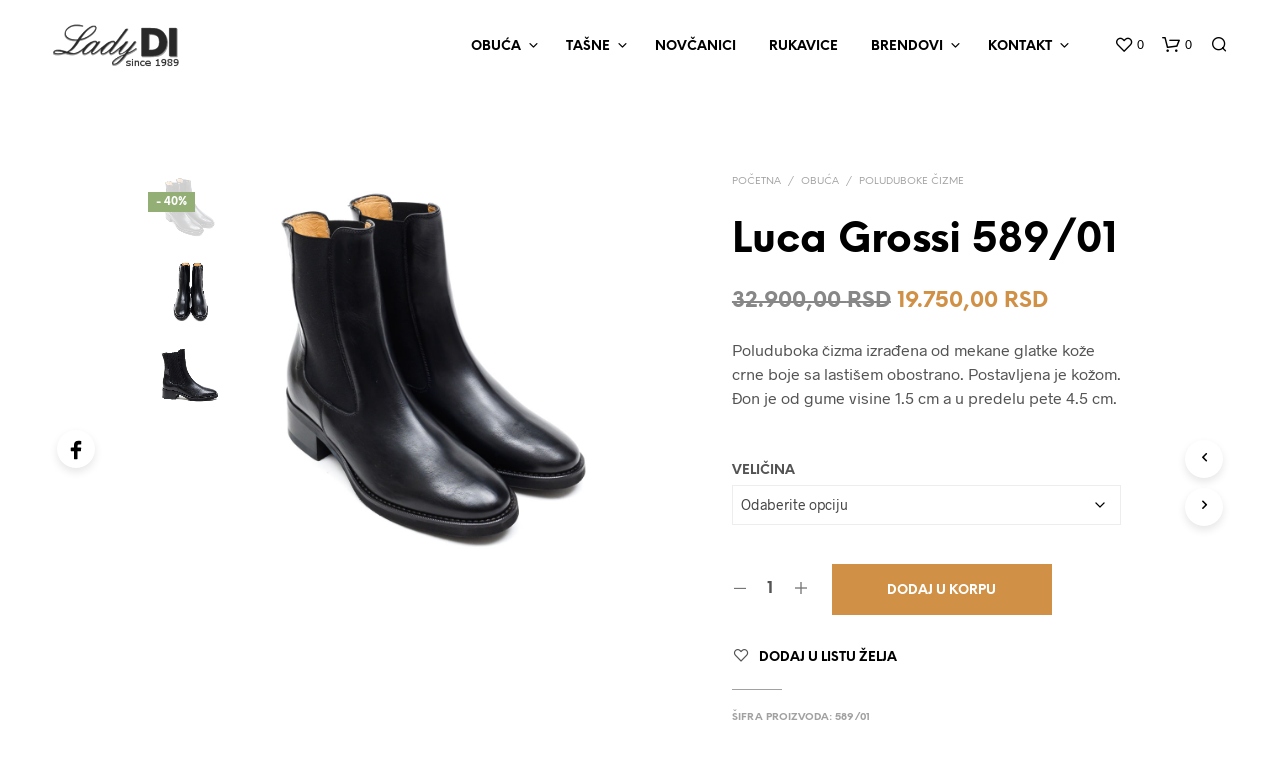

--- FILE ---
content_type: text/html; charset=UTF-8
request_url: https://lady-di.rs/proizvod/luca-grossi-589-01/
body_size: 32495
content:
<!DOCTYPE html>

<!--[if IE 9]>
<html class="ie ie9" lang="sr-RS">
<![endif]-->

<html lang="sr-RS">

<head>
    <meta charset="UTF-8">
    <meta name="viewport" content="width=device-width, initial-scale=1.0, maximum-scale=1.0, user-scalable=no" />

    <link rel="profile" href="http://gmpg.org/xfn/11">
    <link rel="pingback" href="https://lady-di.rs/xmlrpc.php">

	<link rel="preload" as="font" href="https://lady-di.rs/wp-content/themes/shopkeeper/inc/fonts/theme/Radnika-Regular.woff2" type="font/woff2" crossorigin>
	<link rel="preload" as="font" href="https://lady-di.rs/wp-content/themes/shopkeeper/inc/fonts/theme/Radnika-Bold.woff2" type="font/woff2" crossorigin>
	<link rel="preload" as="font" href="https://lady-di.rs/wp-content/themes/shopkeeper/inc/fonts/theme/NeueEinstellung-Regular.woff2" type="font/woff2" crossorigin>
	<link rel="preload" as="font" href="https://lady-di.rs/wp-content/themes/shopkeeper/inc/fonts/theme/NeueEinstellung-Bold.woff2" type="font/woff2" crossorigin>
	
    				<script>document.documentElement.className = document.documentElement.className + ' yes-js js_active js'</script>
			<meta name='robots' content='index, follow, max-image-preview:large, max-snippet:-1, max-video-preview:-1' />

	<!-- This site is optimized with the Yoast SEO plugin v26.6 - https://yoast.com/wordpress/plugins/seo/ -->
	<title>Luca Grossi 589/01 - Lady Di - Prodaja italijanske kožne obuće i tašni</title>
	<link rel="canonical" href="https://lady-di.rs/proizvod/luca-grossi-589-01/" />
	<meta property="og:locale" content="sr_RS" />
	<meta property="og:type" content="article" />
	<meta property="og:title" content="Luca Grossi 589/01 - Lady Di - Prodaja italijanske kožne obuće i tašni" />
	<meta property="og:description" content="Poluduboka čizma izrađena od mekane glatke kože crne boje sa lastišem obostrano. Postavljena je kožom. Đon je od gume visine 1.5 cm a u predelu pete 4.5 cm." />
	<meta property="og:url" content="https://lady-di.rs/proizvod/luca-grossi-589-01/" />
	<meta property="og:site_name" content="Lady Di - Prodaja italijanske kožne obuće i tašni" />
	<meta property="article:publisher" content="https://www.facebook.com/LadyDiBeograd" />
	<meta property="article:modified_time" content="2025-10-02T16:29:57+00:00" />
	<meta property="og:image" content="https://lady-di.rs/wp-content/uploads/2023/10/luca-grossi-589-01-lady-di-beograd-2023-10-04_14-33-24DZ2_4421.jpg" />
	<meta property="og:image:width" content="920" />
	<meta property="og:image:height" content="920" />
	<meta property="og:image:type" content="image/jpeg" />
	<meta name="twitter:card" content="summary_large_image" />
	<meta name="twitter:label1" content="Procenjeno vreme čitanja" />
	<meta name="twitter:data1" content="1 minut" />
	<script type="application/ld+json" class="yoast-schema-graph">{"@context":"https://schema.org","@graph":[{"@type":"WebPage","@id":"https://lady-di.rs/proizvod/luca-grossi-589-01/","url":"https://lady-di.rs/proizvod/luca-grossi-589-01/","name":"Luca Grossi 589/01 - Lady Di - Prodaja italijanske kožne obuće i tašni","isPartOf":{"@id":"https://lady-di.rs/#website"},"primaryImageOfPage":{"@id":"https://lady-di.rs/proizvod/luca-grossi-589-01/#primaryimage"},"image":{"@id":"https://lady-di.rs/proizvod/luca-grossi-589-01/#primaryimage"},"thumbnailUrl":"https://lady-di.rs/wp-content/uploads/2023/10/luca-grossi-589-01-lady-di-beograd-2023-10-04_14-33-24DZ2_4421.jpg","datePublished":"2023-10-19T18:19:56+00:00","dateModified":"2025-10-02T16:29:57+00:00","breadcrumb":{"@id":"https://lady-di.rs/proizvod/luca-grossi-589-01/#breadcrumb"},"inLanguage":"sr-RS","potentialAction":[{"@type":"ReadAction","target":["https://lady-di.rs/proizvod/luca-grossi-589-01/"]}]},{"@type":"ImageObject","inLanguage":"sr-RS","@id":"https://lady-di.rs/proizvod/luca-grossi-589-01/#primaryimage","url":"https://lady-di.rs/wp-content/uploads/2023/10/luca-grossi-589-01-lady-di-beograd-2023-10-04_14-33-24DZ2_4421.jpg","contentUrl":"https://lady-di.rs/wp-content/uploads/2023/10/luca-grossi-589-01-lady-di-beograd-2023-10-04_14-33-24DZ2_4421.jpg","width":920,"height":920,"caption":"Luca Grossi 589/01"},{"@type":"BreadcrumbList","@id":"https://lady-di.rs/proizvod/luca-grossi-589-01/#breadcrumb","itemListElement":[{"@type":"ListItem","position":1,"name":"Početna","item":"https://lady-di.rs/"},{"@type":"ListItem","position":2,"name":"Proizvodi","item":"https://lady-di.rs/shop/"},{"@type":"ListItem","position":3,"name":"Luca Grossi 589/01"}]},{"@type":"WebSite","@id":"https://lady-di.rs/#website","url":"https://lady-di.rs/","name":"Lady Di","description":"Italijanska kožna obuća i tašne","publisher":{"@id":"https://lady-di.rs/#organization"},"potentialAction":[{"@type":"SearchAction","target":{"@type":"EntryPoint","urlTemplate":"https://lady-di.rs/?s={search_term_string}"},"query-input":{"@type":"PropertyValueSpecification","valueRequired":true,"valueName":"search_term_string"}}],"inLanguage":"sr-RS"},{"@type":"Organization","@id":"https://lady-di.rs/#organization","name":"Lady Di","url":"https://lady-di.rs/","logo":{"@type":"ImageObject","inLanguage":"sr-RS","@id":"https://lady-di.rs/#/schema/logo/image/","url":"https://lady-di.rs/wp-content/uploads/2018/10/cropped-Lady-di_fav-1.jpg","contentUrl":"https://lady-di.rs/wp-content/uploads/2018/10/cropped-Lady-di_fav-1.jpg","width":512,"height":512,"caption":"Lady Di"},"image":{"@id":"https://lady-di.rs/#/schema/logo/image/"},"sameAs":["https://www.facebook.com/LadyDiBeograd","https://www.instagram.com/lady_di_beograd/"]}]}</script>
	<!-- / Yoast SEO plugin. -->


<link rel="alternate" type="application/rss+xml" title="Lady Di - Prodaja italijanske kožne obuće i tašni &raquo; dovod" href="https://lady-di.rs/feed/" />
<link rel="alternate" type="application/rss+xml" title="Lady Di - Prodaja italijanske kožne obuće i tašni &raquo; dovod komentara" href="https://lady-di.rs/comments/feed/" />
<link rel="alternate" title="oEmbed (JSON)" type="application/json+oembed" href="https://lady-di.rs/wp-json/oembed/1.0/embed?url=https%3A%2F%2Flady-di.rs%2Fproizvod%2Fluca-grossi-589-01%2F" />
<link rel="alternate" title="oEmbed (XML)" type="text/xml+oembed" href="https://lady-di.rs/wp-json/oembed/1.0/embed?url=https%3A%2F%2Flady-di.rs%2Fproizvod%2Fluca-grossi-589-01%2F&#038;format=xml" />
<style id='wp-img-auto-sizes-contain-inline-css' type='text/css'>
img:is([sizes=auto i],[sizes^="auto," i]){contain-intrinsic-size:3000px 1500px}
/*# sourceURL=wp-img-auto-sizes-contain-inline-css */
</style>
<style id='wp-emoji-styles-inline-css' type='text/css'>

	img.wp-smiley, img.emoji {
		display: inline !important;
		border: none !important;
		box-shadow: none !important;
		height: 1em !important;
		width: 1em !important;
		margin: 0 0.07em !important;
		vertical-align: -0.1em !important;
		background: none !important;
		padding: 0 !important;
	}
/*# sourceURL=wp-emoji-styles-inline-css */
</style>
<link rel='stylesheet' id='wp-block-library-css' href='https://lady-di.rs/wp-includes/css/dist/block-library/style.min.css?ver=6.9' type='text/css' media='all' />
<style id='wp-block-library-inline-css' type='text/css'>
/*wp_block_styles_on_demand_placeholder:6967cc565f8b7*/
/*# sourceURL=wp-block-library-inline-css */
</style>
<style id='classic-theme-styles-inline-css' type='text/css'>
/*! This file is auto-generated */
.wp-block-button__link{color:#fff;background-color:#32373c;border-radius:9999px;box-shadow:none;text-decoration:none;padding:calc(.667em + 2px) calc(1.333em + 2px);font-size:1.125em}.wp-block-file__button{background:#32373c;color:#fff;text-decoration:none}
/*# sourceURL=/wp-includes/css/classic-themes.min.css */
</style>
<link rel='stylesheet' id='hookmeup-css' href='https://lady-di.rs/wp-content/plugins/hookmeup/public/assets/css/hmu-public.css?ver=1.2.1' type='text/css' media='all' />
<link rel='stylesheet' id='wcpf-plugin-style-css' href='https://lady-di.rs/wp-content/plugins/woocommerce-product-filters/assets/css/plugin.css?ver=1.3.6' type='text/css' media='all' />
<link rel='stylesheet' id='woocommerce-layout-css' href='https://lady-di.rs/wp-content/plugins/woocommerce/assets/css/woocommerce-layout.css?ver=10.4.3' type='text/css' media='all' />
<link rel='stylesheet' id='woocommerce-smallscreen-css' href='https://lady-di.rs/wp-content/plugins/woocommerce/assets/css/woocommerce-smallscreen.css?ver=10.4.3' type='text/css' media='only screen and (max-width: 767px)' />
<link rel='stylesheet' id='woocommerce-general-css' href='https://lady-di.rs/wp-content/plugins/woocommerce/assets/css/woocommerce.css?ver=10.4.3' type='text/css' media='all' />
<style id='woocommerce-inline-inline-css' type='text/css'>
.woocommerce form .form-row .required { visibility: visible; }
/*# sourceURL=woocommerce-inline-inline-css */
</style>
<link rel='stylesheet' id='jquery-selectBox-css' href='https://lady-di.rs/wp-content/plugins/yith-woocommerce-wishlist/assets/css/jquery.selectBox.css?ver=1.2.0' type='text/css' media='all' />
<link rel='stylesheet' id='woocommerce_prettyPhoto_css-css' href='//lady-di.rs/wp-content/plugins/woocommerce/assets/css/prettyPhoto.css?ver=3.1.6' type='text/css' media='all' />
<link rel='stylesheet' id='yith-wcwl-main-css' href='https://lady-di.rs/wp-content/plugins/yith-woocommerce-wishlist/assets/css/style.css?ver=4.11.0' type='text/css' media='all' />
<style id='yith-wcwl-main-inline-css' type='text/css'>
 :root { --add-to-wishlist-icon-color: #000000; --added-to-wishlist-icon-color: #000000; --color-add-to-wishlist-background: #333333; --color-add-to-wishlist-text: #FFFFFF; --color-add-to-wishlist-border: #333333; --color-add-to-wishlist-background-hover: #333333; --color-add-to-wishlist-text-hover: #FFFFFF; --color-add-to-wishlist-border-hover: #333333; --rounded-corners-radius: 16px; --color-add-to-cart-background: #333333; --color-add-to-cart-text: #FFFFFF; --color-add-to-cart-border: #333333; --color-add-to-cart-background-hover: #4F4F4F; --color-add-to-cart-text-hover: #FFFFFF; --color-add-to-cart-border-hover: #4F4F4F; --add-to-cart-rounded-corners-radius: 16px; --color-button-style-1-background: #333333; --color-button-style-1-text: #FFFFFF; --color-button-style-1-border: #333333; --color-button-style-1-background-hover: #4F4F4F; --color-button-style-1-text-hover: #FFFFFF; --color-button-style-1-border-hover: #4F4F4F; --color-button-style-2-background: #333333; --color-button-style-2-text: #FFFFFF; --color-button-style-2-border: #333333; --color-button-style-2-background-hover: #4F4F4F; --color-button-style-2-text-hover: #FFFFFF; --color-button-style-2-border-hover: #4F4F4F; --color-wishlist-table-background: #FFFFFF; --color-wishlist-table-text: #6d6c6c; --color-wishlist-table-border: #FFFFFF; --color-headers-background: #F4F4F4; --color-share-button-color: #FFFFFF; --color-share-button-color-hover: #FFFFFF; --color-fb-button-background: #39599E; --color-fb-button-background-hover: #595A5A; --color-tw-button-background: #45AFE2; --color-tw-button-background-hover: #595A5A; --color-pr-button-background: #AB2E31; --color-pr-button-background-hover: #595A5A; --color-em-button-background: #FBB102; --color-em-button-background-hover: #595A5A; --color-wa-button-background: #00A901; --color-wa-button-background-hover: #595A5A; --feedback-duration: 3s } 
 :root { --add-to-wishlist-icon-color: #000000; --added-to-wishlist-icon-color: #000000; --color-add-to-wishlist-background: #333333; --color-add-to-wishlist-text: #FFFFFF; --color-add-to-wishlist-border: #333333; --color-add-to-wishlist-background-hover: #333333; --color-add-to-wishlist-text-hover: #FFFFFF; --color-add-to-wishlist-border-hover: #333333; --rounded-corners-radius: 16px; --color-add-to-cart-background: #333333; --color-add-to-cart-text: #FFFFFF; --color-add-to-cart-border: #333333; --color-add-to-cart-background-hover: #4F4F4F; --color-add-to-cart-text-hover: #FFFFFF; --color-add-to-cart-border-hover: #4F4F4F; --add-to-cart-rounded-corners-radius: 16px; --color-button-style-1-background: #333333; --color-button-style-1-text: #FFFFFF; --color-button-style-1-border: #333333; --color-button-style-1-background-hover: #4F4F4F; --color-button-style-1-text-hover: #FFFFFF; --color-button-style-1-border-hover: #4F4F4F; --color-button-style-2-background: #333333; --color-button-style-2-text: #FFFFFF; --color-button-style-2-border: #333333; --color-button-style-2-background-hover: #4F4F4F; --color-button-style-2-text-hover: #FFFFFF; --color-button-style-2-border-hover: #4F4F4F; --color-wishlist-table-background: #FFFFFF; --color-wishlist-table-text: #6d6c6c; --color-wishlist-table-border: #FFFFFF; --color-headers-background: #F4F4F4; --color-share-button-color: #FFFFFF; --color-share-button-color-hover: #FFFFFF; --color-fb-button-background: #39599E; --color-fb-button-background-hover: #595A5A; --color-tw-button-background: #45AFE2; --color-tw-button-background-hover: #595A5A; --color-pr-button-background: #AB2E31; --color-pr-button-background-hover: #595A5A; --color-em-button-background: #FBB102; --color-em-button-background-hover: #595A5A; --color-wa-button-background: #00A901; --color-wa-button-background-hover: #595A5A; --feedback-duration: 3s } 
/*# sourceURL=yith-wcwl-main-inline-css */
</style>
<link rel='stylesheet' id='brands-styles-css' href='https://lady-di.rs/wp-content/plugins/woocommerce/assets/css/brands.css?ver=10.4.3' type='text/css' media='all' />
<link rel='stylesheet' id='animate-css' href='https://lady-di.rs/wp-content/themes/shopkeeper/css/vendor/animate.css?ver=1.0.0' type='text/css' media='all' />
<link rel='stylesheet' id='fresco-css' href='https://lady-di.rs/wp-content/themes/shopkeeper/css/vendor/fresco/fresco.css?ver=2.3.0' type='text/css' media='all' />
<link rel='stylesheet' id='easyzoom-css' href='https://lady-di.rs/wp-content/themes/shopkeeper/css/vendor/easyzoom.css?ver=2.4.0' type='text/css' media='all' />
<link rel='stylesheet' id='swiper-css' href='https://lady-di.rs/wp-content/themes/shopkeeper/css/vendor/swiper.min.css?ver=6.4.1' type='text/css' media='all' />
<link rel='stylesheet' id='shopkeeper-mixed-plugins-styles-css' href='https://lady-di.rs/wp-content/themes/shopkeeper/css/plugins/misc.css?ver=2.9.982' type='text/css' media='all' />
<link rel='stylesheet' id='shopkeeper-wishlist-styles-css' href='https://lady-di.rs/wp-content/themes/shopkeeper/css/plugins/wishlist.css?ver=2.9.982' type='text/css' media='all' />
<link rel='stylesheet' id='sk-social-media-styles-css' href='https://lady-di.rs/wp-content/plugins/shopkeeper-extender/includes/social-media/assets/css/social-media.min.css?ver=6.9' type='text/css' media='all' />
<link rel='stylesheet' id='sk-social-sharing-styles-css' href='https://lady-di.rs/wp-content/plugins/shopkeeper-extender/includes/social-sharing/assets/css/social-sharing.min.css?ver=6.9' type='text/css' media='all' />
<link rel='stylesheet' id='getbowtied-custom-notifications-styles-css' href='https://lady-di.rs/wp-content/themes/shopkeeper/inc/notifications/custom/assets/css/style.min.css?ver=2.9.982' type='text/css' media='all' />
<link rel='stylesheet' id='shopkeeper-icon-font-css' href='https://lady-di.rs/wp-content/themes/shopkeeper/inc/fonts/shopkeeper-icon-font/style.css?ver=6.9' type='text/css' media='all' />
<link rel='stylesheet' id='shopkeeper-styles-css' href='https://lady-di.rs/wp-content/themes/shopkeeper/css/styles.css?ver=6.9' type='text/css' media='all' />
<style id='shopkeeper-styles-inline-css' type='text/css'>
@font-face{font-family:Radnika;font-display:swap;font-style:normal;font-weight:500;src:url("https://lady-di.rs/wp-content/themes/shopkeeper/inc/fonts/theme/Radnika-Regular.eot");src:url("https://lady-di.rs/wp-content/themes/shopkeeper/inc/fonts/theme/Radnika-Regular.eot?#iefix") format("embedded-opentype"), url("https://lady-di.rs/wp-content/themes/shopkeeper/inc/fonts/theme/Radnika-Regular.woff2") format("woff2"), url("https://lady-di.rs/wp-content/themes/shopkeeper/inc/fonts/theme/Radnika-Regular.woff") format("woff")}@font-face{font-family:Radnika;font-display:swap;font-style:normal;font-weight:700;src:url("https://lady-di.rs/wp-content/themes/shopkeeper/inc/fonts/theme/Radnika-Bold.eot");src:url("https://lady-di.rs/wp-content/themes/shopkeeper/inc/fonts/theme/Radnika-Bold.eot?#iefix") format("embedded-opentype"), url("https://lady-di.rs/wp-content/themes/shopkeeper/inc/fonts/theme/Radnika-Bold.woff2") format("woff2"), url("https://lady-di.rs/wp-content/themes/shopkeeper/inc/fonts/theme/Radnika-Bold.woff") format("woff")}@font-face{font-family:NeueEinstellung;font-display:swap;font-style:normal;font-weight:500;src:url("https://lady-di.rs/wp-content/themes/shopkeeper/inc/fonts/theme/NeueEinstellung-Regular.eot");src:url("https://lady-di.rs/wp-content/themes/shopkeeper/inc/fonts/theme/NeueEinstellung-Regular.eot?#iefix") format("embedded-opentype"), url("https://lady-di.rs/wp-content/themes/shopkeeper/inc/fonts/theme/NeueEinstellung-Regular.woff2") format("woff2"), url("https://lady-di.rs/wp-content/themes/shopkeeper/inc/fonts/theme/NeueEinstellung-Regular.woff") format("woff")}@font-face{font-family:NeueEinstellung;font-display:swap;font-style:normal;font-weight:700;src:url("https://lady-di.rs/wp-content/themes/shopkeeper/inc/fonts/theme/NeueEinstellung-Bold.eot");src:url("https://lady-di.rs/wp-content/themes/shopkeeper/inc/fonts/theme/NeueEinstellung-Bold.eot?#iefix") format("embedded-opentype"), url("https://lady-di.rs/wp-content/themes/shopkeeper/inc/fonts/theme/NeueEinstellung-Bold.woff2") format("woff2"), url("https://lady-di.rs/wp-content/themes/shopkeeper/inc/fonts/theme/NeueEinstellung-Bold.woff") format("woff")}.st-content, .categories_grid .category_name, .cd-top, .product_socials_wrapper .product_socials_wrapper_inner a, .product_navigation #nav-below .product-nav-next a, .product_navigation #nav-below .product-nav-previous a{background-color:#FFFFFF}.categories_grid .category_item:hover .category_name{color:#FFFFFF}h1, h2, h3, h4, h5, h6, .comments-title, .comment-author, #reply-title, .site-footer .widget-title, .accordion_title, .ui-tabs-anchor, .products .button, .site-title a, .post_meta_archive a, .post_meta a, .post_tags a, #nav-below a, .list_categories a, .list_shop_categories a, .main-navigation > ul > li > a, .main-navigation .mega-menu > ul > li > a, .more-link, .top-page-excerpt, .select2-search input, .product_after_shop_loop_buttons a, .woocommerce .products-grid a.button, .page-numbers, input.qty, .button, button, .button_text, input[type="button"], input[type="reset"], input[type="submit"], button[type="submit"], .woocommerce a.button, .woocommerce-page a.button, .woocommerce button.button, .woocommerce-page button.button, .woocommerce input.button, .woocommerce-page input.button, .woocommerce #respond input#submit, .woocommerce-page #respond input#submit, .woocommerce #content input.button, .woocommerce-page #content input.button, .woocommerce a.button.alt, .woocommerce button.button.alt, .woocommerce input.button.alt, .woocommerce #respond input#submit.alt, .woocommerce #content input.button.alt, .woocommerce-page a.button.alt, .woocommerce-page button.button.alt, .woocommerce-page input.button.alt, .woocommerce-page #respond input#submit.alt, .woocommerce-page #content input.button.alt, .yith-wcwl-wishlistexistsbrowse.show a, .share-product-text, .tabs > li > a, label, .shopkeeper_new_product, .comment-respond label, .product_meta_title, .woocommerce table.shop_table th, .woocommerce-page table.shop_table th, #map_button, .woocommerce .cart-collaterals .cart_totals tr.order-total td strong, .woocommerce-page .cart-collaterals .cart_totals tr.order-total td strong, .cart-wishlist-empty, .wishlist-empty, .cart-empty, .return-to-shop .wc-backward, .order-number a, .post-edit-link, .from_the_blog_title, .icon_box_read_more, .vc_pie_chart_value, .shortcode_banner_simple_bullet, .shortcode_banner_simple_height_bullet, .product-category .woocommerce-loop-category__title, .categories_grid .category_name, .woocommerce span.onsale, .woocommerce-page span.onsale, .out_of_stock_badge_single, .out_of_stock_badge_loop, .page-numbers, .post-nav-links span, .post-nav-links a, .add_to_wishlist, .yith-wcwl-wishlistaddedbrowse, .yith-wcwl-wishlistexistsbrowse, .filters-group, .product-name, .product-quantity, .product-total, .download-product a, .woocommerce-order-details table tfoot th, .woocommerce-order-details table tfoot td, .woocommerce .woocommerce-order-downloads table tbody td:before, .woocommerce table.woocommerce-MyAccount-orders td:before, .widget h3, .widget .total .amount, .wishlist-in-stock, .wishlist-out-of-stock, .comment-reply-link, .comment-edit-link, .widget_calendar table thead tr th, .page-type, .mobile-navigation a, table thead tr th, .portfolio_single_list_cat, .portfolio-categories, .shipping-calculator-button, .vc_btn, .vc_btn2, .vc_btn3, .account-tab-item .account-tab-link, .account-tab-list .sep, ul.order_details li, ul.order_details.bacs_details li, .widget_calendar caption, .widget_recent_comments li a, .edit-account legend, .widget_shopping_cart li.empty, .cart-collaterals .cart_totals .shop_table .order-total .woocommerce-Price-amount, .woocommerce table.cart .cart_item td a, .woocommerce #content table.cart .cart_item td a, .woocommerce-page table.cart .cart_item td a, .woocommerce-page #content table.cart .cart_item td a, .woocommerce table.cart .cart_item td span, .woocommerce #content table.cart .cart_item td span, .woocommerce-page table.cart .cart_item td span, .woocommerce-page #content table.cart .cart_item td span, .woocommerce-MyAccount-navigation ul li, .cd-quick-view .cd-item-info .product_infos .quickview-badges .onsale, .woocommerce-info.wc_points_rewards_earn_points, .woocommerce-info, .woocommerce-error, .woocommerce-message, .woocommerce .cart-collaterals .cart_totals .cart-subtotal th, .woocommerce-page .cart-collaterals .cart_totals .cart-subtotal th, .woocommerce .cart-collaterals .cart_totals tr.shipping th, .woocommerce-page .cart-collaterals .cart_totals tr.shipping th, .woocommerce .cart-collaterals .cart_totals tr.order-total th, .woocommerce-page .cart-collaterals .cart_totals tr.order-total th, .woocommerce .cart-collaterals .cart_totals h2, .woocommerce .cart-collaterals .cross-sells h2, .woocommerce-cart #content table.cart td.actions .coupon #coupon_code, form.checkout_coupon #coupon_code, .woocommerce-checkout .woocommerce-info, .shopkeeper_checkout_coupon, .shopkeeper_checkout_login, .minicart-message, .woocommerce .woocommerce-checkout-review-order table.shop_table tfoot td, .woocommerce .woocommerce-checkout-review-order table.shop_table tfoot th, .woocommerce-page .woocommerce-checkout-review-order table.shop_table tfoot td, .woocommerce-page .woocommerce-checkout-review-order table.shop_table tfoot th, .no-products-info p, .getbowtied_blog_ajax_load_button a, .getbowtied_ajax_load_button a, .index-layout-2 ul.blog-posts .blog-post article .post-categories li a, .index-layout-3 .blog-posts_container ul.blog-posts .blog-post article .post-categories li a, .index-layout-2 ul.blog-posts .blog-post .post_content_wrapper .post_content .read_more, .index-layout-3 .blog-posts_container ul.blog-posts .blog-post article .post_content_wrapper .post_content .read_more, .woocommerce .woocommerce-breadcrumb, .woocommerce-page .woocommerce-breadcrumb, .woocommerce .woocommerce-breadcrumb a, .woocommerce-page .woocommerce-breadcrumb a, .product_meta, .product_meta span, .product_meta a, .product_layout_classic div.product span.price, .product_layout_classic div.product p.price, .product_layout_cascade div.product span.price, .product_layout_cascade div.product p.price, .product_layout_2 div.product span.price, .product_layout_2 div.product p.price, .product_layout_scattered div.product span.price, .product_layout_scattered div.product p.price, .product_layout_4 div.product span.price, .product_layout_4 div.product p.price, .related-products-title, .product_socials_wrapper .share-product-text, #button_offcanvas_sidebar_left .filters-text, .woocommerce-ordering select.orderby, .fr-position-text, .woocommerce-checkout-review-order .woocommerce-checkout-review-order-table tr td, .catalog-ordering .select2-container.orderby a, .catalog-ordering .select2-container span, .widget_product_categories ul li .count, .widget_layered_nav ul li .count, .woocommerce-mini-cart__empty-message, .woocommerce-ordering select.orderby, .woocommerce .cart-collaterals .cart_totals table.shop_table_responsive tr td::before, .woocommerce-page .cart-collaterals .cart_totals table.shop_table_responsive tr td::before, .login-register-container .lost-pass-link, .woocommerce-cart .cart-collaterals .cart_totals table td .amount, .wpb_wrapper .add_to_cart_inline .woocommerce-Price-amount.amount, .woocommerce-page .cart-collaterals .cart_totals tr.shipping td, .woocommerce-page .cart-collaterals .cart_totals tr.shipping td, .woocommerce .cart-collaterals .cart_totals tr.cart-discount th, .woocommerce-page .cart-collaterals .cart_totals tr.cart-discount th, .woocommerce-thankyou-order-received, .woocommerce-order-received .woocommerce table.shop_table tfoot th, .woocommerce-order-received .woocommerce-page table.shop_table tfoot th, .woocommerce-view-order .woocommerce table.shop_table tfoot th, .woocommerce-view-order .woocommerce-page table.shop_table tfoot th, .woocommerce-order-received .woocommerce table.shop_table tfoot td, .woocommerce-order-received .woocommerce-page table.shop_table tfoot td, .woocommerce-view-order .woocommerce table.shop_table tfoot td, .woocommerce-view-order .woocommerce-page table.shop_table tfoot td, .language-and-currency #top_bar_language_list > ul > li, .language-and-currency .wcml_currency_switcher > ul > li.wcml-cs-active-currency, .language-and-currency-offcanvas #top_bar_language_list > ul > li, .language-and-currency-offcanvas .wcml_currency_switcher > ul > li.wcml-cs-active-currency, .woocommerce-order-pay .woocommerce .woocommerce-form-login p.lost_password a, .woocommerce-MyAccount-content .woocommerce-orders-table__cell-order-number a, .woocommerce form.login .lost_password, .comment-reply-title, .product_content_wrapper .product_infos .out_of_stock_wrapper .out_of_stock_badge_single, .product_content_wrapper .product_infos .woocommerce-variation-availability p.stock.out-of-stock, .site-search .widget_product_search .search-field, .site-search .widget_search .search-field, .site-search .search-form .search-field, .site-search .search-text, .site-search .search-no-suggestions, .latest_posts_grid_wrapper .latest_posts_grid_title, p.has-drop-cap:not(:focus):first-letter, .paypal-button-tagline .paypal-button-text, .tinvwl_add_to_wishlist_button, .product-addon-totals, body.gbt_custom_notif .page-notifications .gbt-custom-notification-message, body.gbt_custom_notif .page-notifications .gbt-custom-notification-message *, body.gbt_custom_notif .page-notifications .product_notification_text, body.gbt_custom_notif .page-notifications .product_notification_text *, body.gbt_classic_notif .woocommerce-error a, body.gbt_classic_notif .woocommerce-info a, body.gbt_classic_notif .woocommerce-message a, body.gbt_classic_notif .woocommerce-notice a, .shop_table.cart .product-price .amount, p.has-drop-cap:first-letter, .woocommerce-result-count, .widget_price_filter .price_slider_amount, .woocommerce ul.products li.product .price, .product_content_wrapper .product_infos table.variations td.label, .woocommerce div.product form.cart .reset_variations, .cd-quick-view .cd-item-info .product_infos .product_price .price, #powerTip, div.wcva_shop_textblock, .wcva_filter_textblock, .wcva_single_textblock, .cd-quick-view .swatchtitlelabel, .cd-quick-view .wcva_attribute_sep, .cd-quick-view .wcva_selected_attribute, .added_to_cart, .upper a, .wp-block-woocommerce-active-filters ul.wc-block-active-filters-list li *, .wp-block-woocommerce-active-filters .wc-block-active-filters__clear-all, .product_navigation #nav-below span, .order-info mark, .top-headers-wrapper .site-header .site-header-wrapper .site-title, .mobile-navigation > ul > li > ul > li.menu-item-has-children > a, .mobile-navigation > ul > li > ul li.upper > a{font-family:"NeueEinstellung", -apple-system, BlinkMacSystemFont, Arial, Helvetica, 'Helvetica Neue', Verdana, sans-serif}body, p, .site-navigation-top-bar, .site-title, .widget_product_search #searchsubmit, .widget_search #searchsubmit, .widget_product_search .search-submit, .widget_search .search-submit, #site-menu, .copyright_text, blockquote cite, table thead th, .recently_viewed_in_single h2, .woocommerce .cart-collaterals .cart_totals table th, .woocommerce-page .cart-collaterals .cart_totals table th, .woocommerce .cart-collaterals .shipping_calculator h2, .woocommerce-page .cart-collaterals .shipping_calculator h2, .woocommerce table.woocommerce-checkout-review-order-table tfoot th, .woocommerce-page table.woocommerce-checkout-review-order-table tfoot th, .qty, .shortcode_banner_simple_inside h4, .shortcode_banner_simple_height h4, .fr-caption, .post_meta_archive, .post_meta, .yith-wcwl-wishlistaddedbrowse .feedback, .yith-wcwl-wishlistexistsbrowse .feedback, .product-name span, .widget_calendar table tbody a, .fr-touch-caption-wrapper, .woocommerce .checkout_login p.form-row label[for="rememberme"], .wpb_widgetised_column aside ul li span.count, .woocommerce td.product-name dl.variation dt, .woocommerce td.product-name dl.variation dd, .woocommerce td.product-name dl.variation dt p, .woocommerce td.product-name dl.variation dd p, .woocommerce-page td.product-name dl.variation dt, .woocommerce-page td.product-name dl.variation dd p, .woocommerce-page td.product-name dl.variation dt p, .woocommerce .select2-container, .check_label, .woocommerce-page #payment .terms label, ul.order_details li strong, .widget_recent_comments li, .widget_shopping_cart p.total, .widget_shopping_cart p.total .amount, .mobile-navigation li ul li a, .woocommerce #payment div.payment_box p, .woocommerce-page #payment div.payment_box p, .woocommerce table.cart .cart_item td:before, .woocommerce #content table.cart .cart_item td:before, .woocommerce-page table.cart .cart_item td:before, .woocommerce-page #content table.cart .cart_item td:before, .language-and-currency #top_bar_language_list > ul > li > ul > li > a, .language-and-currency .wcml_currency_switcher > ul > li.wcml-cs-active-currency > ul.wcml-cs-submenu li a, .language-and-currency #top_bar_language_list > ul > li.menu-item-first > ul.sub-menu li.sub-menu-item span.icl_lang_sel_current, .language-and-currency-offcanvas #top_bar_language_list > ul > li > ul > li > a, .language-and-currency-offcanvas .wcml_currency_switcher > ul > li.wcml-cs-active-currency > ul.wcml-cs-submenu li a, .language-and-currency-offcanvas #top_bar_language_list > ul > li.menu-item-first > ul.sub-menu li.sub-menu-item span.icl_lang_sel_current, .woocommerce-order-pay .woocommerce .woocommerce-info, .select2-results__option, body.gbt_classic_notif .woocommerce-error, body.gbt_classic_notif .woocommerce-info, body.gbt_classic_notif .woocommerce-message, body.gbt_classic_notif .woocommerce-notice, .gbt_18_sk_editor_banner_subtitle, .gbt_18_sk_editor_slide_description_input, .woocommerce td.product-name .wc-item-meta li, .woocommerce ul.products li.product .woocommerce-loop-product__title, .product_content_wrapper .product_infos span.belowtext, .wc-block-grid__product-title, .wp-block-woocommerce-attribute-filter ul.wc-block-checkbox-list li label, .wp-block-woocommerce-active-filters ul.wc-block-active-filters-list li .wc-block-active-filters-list-item__name{font-family:"Radnika", -apple-system, BlinkMacSystemFont, Arial, Helvetica, 'Helvetica Neue', Verdana, sans-serif}h1, .woocommerce h1, .woocommerce-page h1{font-size:30.797px}h2, .woocommerce h2, .woocommerce-page h2{font-size:23.101px}h3, .woocommerce h3, .woocommerce-page h3{font-size:17.329px}h4, .woocommerce h4, .woocommerce-page h4{font-size:13px}h5, .woocommerce h5, .woocommerce-page h5{font-size:9.75px}.woocommerce-account .account-tab-list .account-tab-item .account-tab-link{font-size:54.487px}.page-title.blog-listing, .woocommerce .page-title, .page-title, .single .entry-title, .woocommerce-cart .page-title, .woocommerce-checkout .page-title, .woocommerce-account .page-title{font-size:41.041px}p.has-drop-cap:first-letter{font-size:41.041px !important}.entry-title-archive, .wp-block-latest-posts li > a{font-size:30.659px}.woocommerce #content div.product .product_title, .woocommerce div.product .product_title, .woocommerce-page #content div.product .product_title, .woocommerce-page div.product .product_title{font-size:23.101px}h2.woocommerce-order-details__title, h2.woocommerce-column__title, h2.woocommerce-order-downloads__title{font-size:17.329px}.woocommerce-checkout .content-area h3, .woocommerce-edit-address h3, .woocommerce-edit-account legend{font-size:13px}@media only screen and (max-width:768px){.woocommerce-account .account-tab-list .account-tab-item .account-tab-link{font-size:30.797px}.shortcode_getbowtied_slider .swiper-slide h2{font-size:30.797px !important}}@media only screen and (min-width:768px){h1, .woocommerce h1, .woocommerce-page h1{font-size:54.487px}h2, .woocommerce h2, .woocommerce-page h2{font-size:40.871px}h3, .woocommerce h3, .woocommerce-page h3{font-size:30.659px}h4, .woocommerce h4, .woocommerce-page h4{font-size:23px}h5, .woocommerce h5, .woocommerce-page h5{font-size:17.25px}.page-title.blog-listing, .woocommerce .page-title, .page-title, .single .entry-title, .woocommerce-cart .page-title, .woocommerce-checkout .page-title, .woocommerce-account .page-title{font-size:72.611px}p.has-drop-cap:first-letter{font-size:72.611px !important}.entry-title-archive, .wp-block-latest-posts li > a{font-size:30.659px}.woocommerce-checkout .content-area h3, h2.woocommerce-order-details__title, h2.woocommerce-column__title, h2.woocommerce-order-downloads__title, .woocommerce-edit-address h3, .woocommerce-edit-account legend, .woocommerce-order-received h2, .fr-position-text{font-size:23px}}@media only screen and (min-width:1024px){.woocommerce #content div.product .product_title, .woocommerce div.product .product_title, .woocommerce-page #content div.product .product_title, .woocommerce-page div.product .product_title{font-size:40.871px}}@media only screen and (max-width:1023px){.woocommerce #content div.product .product_title, .woocommerce div.product .product_title, .woocommerce-page #content div.product .product_title, .woocommerce-page div.product .product_title{font-size:23.101px}}@media only screen and (min-width:1024px){p, .woocommerce table.shop_attributes th, .woocommerce-page table.shop_attributes th, .woocommerce table.shop_attributes td, .woocommerce-page table.shop_attributes td, .woocommerce-review-link, .blog-isotope .entry-content-archive, .blog-isotope .entry-content-archive *, body.gbt_classic_notif .woocommerce-message, body.gbt_classic_notif .woocommerce-error, body.gbt_classic_notif .woocommerce-info, body.gbt_classic_notif .woocommerce-notice, .woocommerce-store-notice, p.demo_store, .woocommerce-account .woocommerce-MyAccount-content table.woocommerce-MyAccount-orders td, ul li ul, ul li ol, ul, ol, dl{font-size:16px}}.woocommerce ul.order_details li strong, .fr-caption, .woocommerce-order-pay .woocommerce .woocommerce-info{font-size:16px !important}@media only screen and (min-width:768px){.woocommerce ul.products li.product .woocommerce-loop-product__title, .wc-block-grid__products .wc-block-grid__product .wc-block-grid__product-link .wc-block-grid__product-title{font-size:13px !important}}body, table tr th, table tr td, table thead tr th, blockquote p, pre, del, label, .select2-dropdown-open.select2-drop-above .select2-choice, .select2-dropdown-open.select2-drop-above .select2-choices, .select2-container, .big-select, .select.big-select, .post_meta_archive a, .post_meta a, .nav-next a, .nav-previous a, .blog-single h6, .page-description, .woocommerce #content nav.woocommerce-pagination ul li a:focus, .woocommerce #content nav.woocommerce-pagination ul li a:hover, .woocommerce #content nav.woocommerce-pagination ul li span.current, .woocommerce nav.woocommerce-pagination ul li a:focus, .woocommerce nav.woocommerce-pagination ul li a:hover, .woocommerce nav.woocommerce-pagination ul li span.current, .woocommerce-page #content nav.woocommerce-pagination ul li a:focus, .woocommerce-page #content nav.woocommerce-pagination ul li a:hover, .woocommerce-page #content nav.woocommerce-pagination ul li span.current, .woocommerce-page nav.woocommerce-pagination ul li a:focus, .woocommerce-page nav.woocommerce-pagination ul li a:hover, .woocommerce-page nav.woocommerce-pagination ul li span.current, .posts-navigation .page-numbers a:hover, .woocommerce table.shop_table th, .woocommerce-page table.shop_table th, .woocommerce-checkout .woocommerce-info, .wpb_widgetised_column .widget.widget_product_categories a:hover, .wpb_widgetised_column .widget.widget_layered_nav a:hover, .wpb_widgetised_column .widget.widget_layered_nav li, .portfolio_single_list_cat a, .gallery-caption-trigger, .widget_shopping_cart p.total, .widget_shopping_cart p.total .amount, .wpb_widgetised_column .widget_shopping_cart li.empty, .index-layout-2 ul.blog-posts .blog-post article .post-date, .cd-quick-view .cd-close:after, form.checkout_coupon #coupon_code, .woocommerce .product_infos .quantity input.qty, .woocommerce #content .product_infos .quantity input.qty, .woocommerce-page .product_infos .quantity input.qty, .woocommerce-page #content .product_infos .quantity input.qty, #button_offcanvas_sidebar_left, .fr-position-text, .quantity.custom input.custom-qty, .add_to_wishlist, .product_infos .add_to_wishlist:before, .product_infos .yith-wcwl-wishlistaddedbrowse:before, .product_infos .yith-wcwl-wishlistexistsbrowse:before, #add_payment_method #payment .payment_method_paypal .about_paypal, .woocommerce-cart #payment .payment_method_paypal .about_paypal, .woocommerce-checkout #payment .payment_method_paypal .about_paypal, #stripe-payment-data > p > a, .product-name .product-quantity, .woocommerce #payment div.payment_box, .woocommerce-order-pay #order_review .shop_table tr.order_item td.product-quantity strong, .tinvwl_add_to_wishlist_button:before, body.gbt_classic_notif .woocommerce-info, .select2-search--dropdown:after, body.gbt_classic_notif .woocommerce-notice, .woocommerce-cart #content table.cart td.actions .coupon #coupon_code, .woocommerce ul.products li.product .price del, .off-canvas .woocommerce .price del, .select2-container--default .select2-selection--multiple .select2-selection__choice__remove, .wc-block-grid__product-price.price del{color:#545454}a.woocommerce-remove-coupon:after, .fr-caption, .woocommerce-order-pay .woocommerce .woocommerce-info, body.gbt_classic_notif .woocommerce-info::before, table.shop_attributes td{color:#545454!important}.nav-previous-title, .nav-next-title{color:rgba(84,84,84,0.4)}.required{color:rgba(84,84,84,0.4) !important}.yith-wcwl-add-button, .share-product-text, .product_meta, .product_meta a, .product_meta_separator, .tob_bar_shop, .post_meta_archive, .post_meta, .wpb_widgetised_column .widget li, .wpb_widgetised_column .widget_calendar table thead tr th, .wpb_widgetised_column .widget_calendar table thead tr td, .wpb_widgetised_column .widget .post-date, .wpb_widgetised_column .recentcomments, .wpb_widgetised_column .amount, .wpb_widgetised_column .quantity, .wpb_widgetised_column .widget_price_filter .price_slider_amount, .woocommerce .woocommerce-breadcrumb, .woocommerce-page .woocommerce-breadcrumb, .woocommerce .woocommerce-breadcrumb a, .woocommerce-page .woocommerce-breadcrumb a, .archive .products-grid li .product_thumbnail_wrapper > .price .woocommerce-Price-amount, .site-search .search-text, .site-search .site-search-close .close-button:hover, .site-search .woocommerce-product-search:after, .site-search .widget_search .search-form:after, .product_navigation #nav-below .product-nav-previous *, .product_navigation #nav-below .product-nav-next *{color:rgba(84,84,84,0.55)}.woocommerce-account .woocommerce-MyAccount-content table.woocommerce-MyAccount-orders td.woocommerce-orders-table__cell-order-actions .button:after, .woocommerce-account .woocommerce-MyAccount-content table.account-payment-methods-table td.payment-method-actions .button:after{color:rgba(84,84,84,0.15)}.products a.button.add_to_cart_button.loading, .woocommerce ul.products li.product .price, .off-canvas .woocommerce .price, .wc-block-grid__product-price span, .wpb_wrapper .add_to_cart_inline del .woocommerce-Price-amount.amount, .wp-block-getbowtied-scattered-product-list .gbt_18_product_price{color:rgba(84,84,84,0.8) !important}.yith-wcwl-add-to-wishlist:after, .bg-image-wrapper.no-image, .site-search .spin:before, .site-search .spin:after{background-color:rgba(84,84,84,0.55)}.product_layout_cascade .product_content_wrapper .product-images-wrapper .product-images-style-2 .product_images .product-image .caption:before, .product_layout_2 .product_content_wrapper .product-images-wrapper .product-images-style-2 .product_images .product-image .caption:before, .fr-caption:before, .product_content_wrapper .product-images-wrapper .product_images .product-images-controller .dot.current{background-color:#545454}.product_content_wrapper .product-images-wrapper .product_images .product-images-controller .dot{background-color:rgba(84,84,84,0.55)}#add_payment_method #payment div.payment_box .wc-credit-card-form, .woocommerce-account.woocommerce-add-payment-method #add_payment_method #payment div.payment_box .wc-payment-form, .woocommerce-cart #payment div.payment_box .wc-credit-card-form, .woocommerce-checkout #payment div.payment_box .wc-credit-card-form, .cd-quick-view .cd-item-info .product_infos .out_of_stock_wrapper .out_of_stock_badge_single, .product_content_wrapper .product_infos .woocommerce-variation-availability p.stock.out-of-stock, .product_layout_classic .product_infos .out_of_stock_wrapper .out_of_stock_badge_single, .product_layout_cascade .product_content_wrapper .product_infos .out_of_stock_wrapper .out_of_stock_badge_single, .product_layout_2 .product_content_wrapper .product_infos .out_of_stock_wrapper .out_of_stock_badge_single, .product_layout_scattered .product_content_wrapper .product_infos .out_of_stock_wrapper .out_of_stock_badge_single, .product_layout_4 .product_content_wrapper .product_infos .out_of_stock_wrapper .out_of_stock_badge_single{border-color:rgba(84,84,84,0.55)}.add_to_cart_inline .amount, .wpb_widgetised_column .widget, .widget_layered_nav, .wpb_widgetised_column aside ul li span.count, .shop_table.cart .product-price .amount, .quantity.custom .minus-btn, .quantity.custom .plus-btn, .woocommerce td.product-name dl.variation dt, .woocommerce td.product-name dl.variation dd, .woocommerce td.product-name dl.variation dt p, .woocommerce td.product-name dl.variation dd p, .woocommerce-page td.product-name dl.variation dt, .woocommerce-page td.product-name dl.variation dd p, .woocommerce-page td.product-name dl.variation dt p, .woocommerce-page td.product-name dl.variation dd p, .woocommerce a.remove, .woocommerce a.remove:after, .woocommerce td.product-name .wc-item-meta li, .wpb_widgetised_column .tagcloud a, .post_tags a, .select2-container--default .select2-selection--multiple .select2-selection__choice, .wpb_widgetised_column .widget.widget_layered_nav li.select2-selection__choice, .woocommerce .products .product_thumbnail_icons .product_quickview_button, .products .add_to_wishlist:before{color:rgba(84,84,84,0.8)}#coupon_code::-webkit-input-placeholder{color:rgba(84,84,84,0.8)}#coupon_code::-moz-placeholder{color:rgba(84,84,84,0.8)}#coupon_code:-ms-input-placeholder{color:rgba(84,84,84,0.8)}.woocommerce #content table.wishlist_table.cart a.remove, .woocommerce.widget_shopping_cart .cart_list li a.remove{color:rgba(84,84,84,0.8) !important}input[type="text"], input[type="password"], input[type="date"], input[type="datetime"], input[type="datetime-local"], input[type="month"], input[type="week"], input[type="email"], input[type="number"], input[type="search"], input[type="tel"], input[type="time"], input[type="url"], textarea, select, .woocommerce-checkout .select2-container--default .select2-selection--single, .country_select.select2-container, #billing_country_field .select2-container, #billing_state_field .select2-container, #calc_shipping_country_field .select2-container, #calc_shipping_state_field .select2-container, .woocommerce-widget-layered-nav-dropdown .select2-container .select2-selection--single, .woocommerce-widget-layered-nav-dropdown .select2-container .select2-selection--multiple, #shipping_country_field .select2-container, #shipping_state_field .select2-container, .woocommerce-address-fields .select2-container--default .select2-selection--single, .woocommerce-shipping-calculator .select2-container--default .select2-selection--single, .select2-container--default .select2-search--dropdown .select2-search__field, .woocommerce form .form-row.woocommerce-validated .select2-container .select2-selection, .woocommerce form .form-row.woocommerce-validated .select2-container, .woocommerce form .form-row.woocommerce-validated input.input-text, .woocommerce form .form-row.woocommerce-validated select, .woocommerce form .form-row.woocommerce-invalid .select2-container, .woocommerce form .form-row.woocommerce-invalid input.input-text, .woocommerce form .form-row.woocommerce-invalid select, .country_select.select2-container, .state_select.select2-container, .widget form.search-form .search-field{border-color:rgba(84,84,84,0.1) !important}input[type="radio"]:after, .input-radio:after, input[type="checkbox"]:after, .input-checkbox:after, .widget_product_categories ul li a:before, .widget_layered_nav ul li a:before, .post_tags a, .wpb_widgetised_column .tagcloud a, .select2-container--default .select2-selection--multiple .select2-selection__choice{border-color:rgba(84,84,84,0.8)}input[type="text"]:focus, input[type="password"]:focus, input[type="date"]:focus, input[type="datetime"]:focus, input[type="datetime-local"]:focus, input[type="month"]:focus, input[type="week"]:focus, input[type="email"]:focus, input[type="number"]:focus, input[type="search"]:focus, input[type="tel"]:focus, input[type="time"]:focus, input[type="url"]:focus, textarea:focus, select:focus, .select2-dropdown, .woocommerce .product_infos .quantity input.qty, .woocommerce #content .product_infos .quantity input.qty, .woocommerce-page .product_infos .quantity input.qty, .woocommerce-page #content .product_infos .quantity input.qty, .woocommerce ul.digital-downloads:before, .woocommerce-page ul.digital-downloads:before, .woocommerce ul.digital-downloads li:after, .woocommerce-page ul.digital-downloads li:after, .widget_search .search-form, .woocommerce-cart.woocommerce-page #content .quantity input.qty, .cd-quick-view .cd-item-info .product_infos .cart .quantity input.qty, .cd-quick-view .cd-item-info .product_infos .cart .woocommerce .quantity .qty, .select2-container .select2-dropdown--below, .wcva_layered_nav div.wcva_filter_textblock, ul.products li.product div.wcva_shop_textblock, .woocommerce-account #customer_login form.woocommerce-form-login, .woocommerce-account #customer_login form.woocommerce-form-register{border-color:rgba(84,84,84,0.15) !important}.product_content_wrapper .product_infos table.variations .wcvaswatchlabel.wcva_single_textblock{border-color:rgba(84,84,84,0.15) !important}input#coupon_code, .site-search .spin{border-color:rgba(84,84,84,0.55) !important}.list-centered li a, .woocommerce-account .woocommerce-MyAccount-navigation ul li a, .woocommerce .shop_table.order_details tbody tr:last-child td, .woocommerce-page .shop_table.order_details tbody tr:last-child td, .woocommerce #payment ul.payment_methods li, .woocommerce-page #payment ul.payment_methods li, .comment-separator, .comment-list .pingback, .wpb_widgetised_column .widget, .search_result_item, .woocommerce div.product .woocommerce-tabs ul.tabs li:after, .woocommerce #content div.product .woocommerce-tabs ul.tabs li:after, .woocommerce-page div.product .woocommerce-tabs ul.tabs li:after, .woocommerce-page #content div.product .woocommerce-tabs ul.tabs li:after, .woocommerce-checkout .woocommerce-customer-details h2, .off-canvas .menu-close{border-bottom-color:rgba(84,84,84,0.15)}table tr td, .woocommerce table.shop_table td, .woocommerce-page table.shop_table td, .product_socials_wrapper, .woocommerce-tabs, .comments_section, .portfolio_content_nav #nav-below, .product_meta, .woocommerce-checkout form.checkout .woocommerce-checkout-review-order table.woocommerce-checkout-review-order-table .cart-subtotal th, .woocommerce-checkout form.checkout .woocommerce-checkout-review-order table.woocommerce-checkout-review-order-table .cart-subtotal td, .product_navigation, .product_meta, .woocommerce-cart .cart-collaterals .cart_totals table.shop_table tr.order-total th, .woocommerce-cart .cart-collaterals .cart_totals table.shop_table tr.order-total td{border-top-color:rgba(84,84,84,0.15)}.woocommerce .woocommerce-order-details tfoot tr:first-child td, .woocommerce .woocommerce-order-details tfoot tr:first-child th{border-top-color:#545454}.woocommerce-cart .woocommerce table.shop_table.cart tr, .woocommerce-page table.cart tr, .woocommerce-page #content table.cart tr, .widget_shopping_cart .widget_shopping_cart_content ul.cart_list li, .woocommerce-cart .woocommerce-cart-form .shop_table.cart tbody tr td.actions .coupon{border-bottom-color:rgba(84,84,84,0.05)}.woocommerce .cart-collaterals .cart_totals tr.shipping th, .woocommerce-page .cart-collaterals .cart_totals tr.shipping th, .woocommerce .cart-collaterals .cart_totals tr.order-total th, .woocommerce-page .cart-collaterals .cart_totals h2{border-top-color:rgba(84,84,84,0.05)}.woocommerce .cart-collaterals .cart_totals .order-total td, .woocommerce .cart-collaterals .cart_totals .order-total th, .woocommerce-page .cart-collaterals .cart_totals .order-total td, .woocommerce-page .cart-collaterals .cart_totals .order-total th, .woocommerce .cart-collaterals .cart_totals h2, .woocommerce .cart-collaterals .cross-sells h2, .woocommerce-page .cart-collaterals .cart_totals h2{border-bottom-color:rgba(84,84,84,0.15)}table.shop_attributes tr td, .wishlist_table tr td, .shop_table.cart tr td{border-bottom-color:rgba(84,84,84,0.1)}.woocommerce .cart-collaterals, .woocommerce-page .cart-collaterals, .woocommerce-form-track-order, .woocommerce-thankyou-order-details, .order-info{background:rgba(84,84,84,0.05)}.woocommerce-cart .cart-collaterals:before, .woocommerce-cart .cart-collaterals:after, .custom_border:before, .custom_border:after, .woocommerce-order-pay #order_review:before, .woocommerce-order-pay #order_review:after{background-image:radial-gradient(closest-side, transparent 9px, rgba(84,84,84,0.05) 100%)}.wpb_widgetised_column aside ul li span.count, .product-video-icon{background:rgba(84,84,84,0.05)}.comments_section{background-color:rgba(84,84,84,0.01) !important}h1, h2, h3, h4, h5, h6, .entry-title-archive a, .shop_table.woocommerce-checkout-review-order-table tr td, .shop_table.woocommerce-checkout-review-order-table tr th, .index-layout-2 ul.blog-posts .blog-post .post_content_wrapper .post_content h3.entry-title a, .index-layout-3 .blog-posts_container ul.blog-posts .blog-post article .post_content_wrapper .post_content .entry-title > a, .woocommerce #content div.product .woocommerce-tabs ul.tabs li.active a, .woocommerce div.product .woocommerce-tabs ul.tabs li.active a, .woocommerce-page #content div.product .woocommerce-tabs ul.tabs li.active a, .woocommerce-page div.product .woocommerce-tabs ul.tabs li.active a, .woocommerce #content div.product .woocommerce-tabs ul.tabs li.active a:hover, .woocommerce div.product .woocommerce-tabs ul.tabs li.active a:hover, .woocommerce-page #content div.product .woocommerce-tabs ul.tabs li.active a:hover, .woocommerce-page div.product .woocommerce-tabs ul.tabs li.active a:hover, .woocommerce ul.products li.product .woocommerce-loop-product__title, .wpb_widgetised_column .widget .product_list_widget a, .woocommerce .cart-collaterals .cart_totals .cart-subtotal th, .woocommerce-page .cart-collaterals .cart_totals .cart-subtotal th, .woocommerce .cart-collaterals .cart_totals tr.shipping th, .woocommerce-page .cart-collaterals .cart_totals tr.shipping th, .woocommerce-page .cart-collaterals .cart_totals tr.shipping th, .woocommerce-page .cart-collaterals .cart_totals tr.shipping td, .woocommerce-page .cart-collaterals .cart_totals tr.shipping td, .woocommerce .cart-collaterals .cart_totals tr.cart-discount th, .woocommerce-page .cart-collaterals .cart_totals tr.cart-discount th, .woocommerce .cart-collaterals .cart_totals tr.order-total th, .woocommerce-page .cart-collaterals .cart_totals tr.order-total th, .woocommerce .cart-collaterals .cart_totals h2, .woocommerce .cart-collaterals .cross-sells h2, .index-layout-2 ul.blog-posts .blog-post .post_content_wrapper .post_content .read_more, .index-layout-2 .with-sidebar ul.blog-posts .blog-post .post_content_wrapper .post_content .read_more, .index-layout-2 ul.blog-posts .blog-post .post_content_wrapper .post_content .read_more, .index-layout-3 .blog-posts_container ul.blog-posts .blog-post article .post_content_wrapper .post_content .read_more, .fr-window-skin-fresco.fr-svg .fr-side-next .fr-side-button-icon:before, .fr-window-skin-fresco.fr-svg .fr-side-previous .fr-side-button-icon:before, .fr-window-skin-fresco.fr-svg .fr-close .fr-close-icon:before, #button_offcanvas_sidebar_left .filters-icon, #button_offcanvas_sidebar_left .filters-text, .select2-container .select2-choice, .shop_header .list_shop_categories li.category_item > a, .shortcode_getbowtied_slider .swiper-button-prev, .shortcode_getbowtied_slider .swiper-button-next, .shortcode_getbowtied_slider .shortcode-slider-pagination, .yith-wcwl-wishlistexistsbrowse.show a, .product_socials_wrapper .product_socials_wrapper_inner a, .cd-top, .fr-position-outside .fr-position-text, .fr-position-inside .fr-position-text, .cart-collaterals .cart_totals .shop_table tr.cart-subtotal td, .cart-collaterals .cart_totals .shop_table tr.shipping td label, .cart-collaterals .cart_totals .shop_table tr.order-total td, .woocommerce-checkout .woocommerce-checkout-review-order-table ul#shipping_method li label, .catalog-ordering select.orderby, .woocommerce .cart-collaterals .cart_totals table.shop_table_responsive tr td::before, .woocommerce .cart-collaterals .cart_totals table.shop_table_responsive tr td .woocommerce-page .cart-collaterals .cart_totals table.shop_table_responsive tr td::before, .shopkeeper_checkout_coupon, .shopkeeper_checkout_login, .woocommerce-checkout .checkout_coupon_box > .row form.checkout_coupon button[type="submit"]:after, .wpb_wrapper .add_to_cart_inline .woocommerce-Price-amount.amount, .list-centered li a, .woocommerce-account .woocommerce-MyAccount-navigation ul li a, tr.cart-discount td, section.woocommerce-customer-details table.woocommerce-table--customer-details th, .woocommerce-checkout-review-order table.woocommerce-checkout-review-order-table tfoot tr.order-total .amount, ul.payment_methods li > label, #reply-title, .product_infos .out_of_stock_wrapper .out_of_stock_badge_single, .product_content_wrapper .product_infos .woocommerce-variation-availability p.stock.out-of-stock, .tinvwl_add_to_wishlist_button, .woocommerce-cart table.shop_table td.product-subtotal *, .woocommerce-cart.woocommerce-page #content .quantity input.qty, .woocommerce-cart .entry-content .woocommerce .actions>.button, .woocommerce-cart #content table.cart td.actions .coupon:before, form .coupon.focus:after, .checkout_coupon_inner.focus:after, .checkout_coupon_inner:before, .widget_product_categories ul li .count, .widget_layered_nav ul li .count, .error-banner:before, .cart-empty, .cart-empty:before, .wishlist-empty, .wishlist-empty:before, .from_the_blog_title, .wc-block-grid__products .wc-block-grid__product .wc-block-grid__product-title, .wc-block-grid__products .wc-block-grid__product .wc-block-grid__product-title a, .wpb_widgetised_column .widget.widget_product_categories a, .wpb_widgetised_column .widget.widget_layered_nav a, .widget_layered_nav ul li.chosen a, .widget_product_categories ul li.current-cat > a, .widget_layered_nav_filters a, .reset_variations:hover, .wc-block-review-list-item__product a, .woocommerce-loop-product__title a, label.wcva_single_textblock, .wp-block-woocommerce-reviews-by-product .wc-block-review-list-item__text__read_more:hover, .woocommerce ul.products h3 a, .wpb_widgetised_column .widget a, table.shop_attributes th, #masonry_grid a.more-link, .gbt_18_sk_posts_grid a.more-link, .woocommerce-page #content table.cart.wishlist_table .product-name a, .wc-block-grid .wc-block-pagination button:hover, .wc-block-grid .wc-block-pagination button.wc-block-pagination-page--active, .wc-block-sort-select__select, .wp-block-woocommerce-attribute-filter ul.wc-block-checkbox-list li label, .wp-block-woocommerce-attribute-filter ul.wc-block-checkbox-list li.show-more button:hover, .wp-block-woocommerce-attribute-filter ul.wc-block-checkbox-list li.show-less button:hover, .wp-block-woocommerce-active-filters .wc-block-active-filters__clear-all:hover, .product_infos .group_table label a, .woocommerce-account .account-tab-list .account-tab-item .account-tab-link, .woocommerce-account .account-tab-list .sep, .categories_grid .category_name, .woocommerce-cart .cart-collaterals .cart_totals table small, .woocommerce table.cart .product-name a, .shopkeeper-continue-shopping a.button, .woocommerce-cart td.actions .coupon button[name=apply_coupon]{color:#000000}.cd-top{box-shadow:inset 0 0 0 2px rgba(0,0,0, 0.2)}.cd-top svg.progress-circle path{stroke:#000000}.product_content_wrapper .product_infos label.selectedswatch.wcvaround, ul.products li.product div.wcva_shop_textblock:hover{border-color:#000000 !important}#powerTip:before{border-top-color:#000000 !important}ul.sk_social_icons_list li svg:not(.has-color){fill:#000000}@media all and (min-width:75.0625em){.product_navigation #nav-below .product-nav-previous a i, .product_navigation #nav-below .product-nav-next a i{color:#000000}}.account-tab-link:hover, .account-tab-link:active, .account-tab-link:focus, .catalog-ordering span.select2-container span, .catalog-ordering .select2-container .selection .select2-selection__arrow:before, .latest_posts_grid_wrapper .latest_posts_grid_title, .wcva_layered_nav div.wcvashopswatchlabel, ul.products li.product div.wcvashopswatchlabel, .product_infos .yith-wcwl-add-button a.add_to_wishlist{color:#000000!important}.product_content_wrapper .product_infos table.variations .wcvaswatchlabel:hover, label.wcvaswatchlabel, .product_content_wrapper .product_infos label.selectedswatch, div.wcvashopswatchlabel.wcva-selected-filter, div.wcvashopswatchlabel:hover, div.wcvashopswatchlabel.wcvasquare:hover, .wcvaswatchinput div.wcva-selected-filter.wcvasquare:hover{outline-color:#000000!important}.product_content_wrapper .product_infos table.variations .wcvaswatchlabel.wcva_single_textblock:hover, .product_content_wrapper .product_infos table.variations .wcvaswatchlabel.wcvaround:hover, div.wcvashopswatchlabel.wcvaround:hover, .wcvaswatchinput div.wcva-selected-filter.wcvaround{border-color:#000000!important}div.wcvaround:hover, .wcvaswatchinput div.wcva-selected-filter.wcvaround, .product_content_wrapper .product_infos table.variations .wcvaswatchlabel.wcvaround:hover{box-shadow:0px 0px 0px 2px #FFFFFF inset}#powerTip, .product_content_wrapper .product_infos table.variations .wcva_single_textblock.selectedswatch, .wcvashopswatchlabel.wcvasquare.wcva-selected-filter.wcva_filter_textblock, .woocommerce .wishlist_table td.product-add-to-cart a{color:#FFFFFF !important}label.wcvaswatchlabel, .product_content_wrapper .product_infos label.selectedswatch.wcvasquare, div.wcvashopswatchlabel, div.wcvashopswatchlabel:hover, div.wcvashopswatchlabel.wcvasquare:hover, .wcvaswatchinput div.wcva-selected-filter.wcvasquare:hover{border-color:#FFFFFF !important}.index-layout-2 ul.blog-posts .blog-post .post_content_wrapper .post_content .read_more:before, .index-layout-3 .blog-posts_container ul.blog-posts .blog-post article .post_content_wrapper .post_content .read_more:before, #masonry_grid a.more-link:before, .gbt_18_sk_posts_grid a.more-link:before, .product_content_wrapper .product_infos label.selectedswatch.wcva_single_textblock, #powerTip, .product_content_wrapper .product_infos table.variations .wcva_single_textblock.selectedswatch, .wcvashopswatchlabel.wcvasquare.wcva-selected-filter.wcva_filter_textblock, .categories_grid .category_item:hover .category_name{background-color:#000000}#masonry_grid a.more-link:hover:before, .gbt_18_sk_posts_grid a.more-link:hover:before{background-color:#d09147}.woocommerce div.product .woocommerce-tabs ul.tabs li a, .woocommerce #content div.product .woocommerce-tabs ul.tabs li a, .woocommerce-page div.product .woocommerce-tabs ul.tabs li a, .woocommerce-page #content div.product .woocommerce-tabs ul.tabs li a{color:rgba(0,0,0,0.35)}.woocommerce #content div.product .woocommerce-tabs ul.tabs li a:hover, .woocommerce div.product .woocommerce-tabs ul.tabs li a:hover, .woocommerce-page #content div.product .woocommerce-tabs ul.tabs li a:hover, .woocommerce-page div.product .woocommerce-tabs ul.tabs li a:hover{color:rgba(0,0,0,0.45)}.fr-thumbnail-loading-background, .fr-loading-background, .blockUI.blockOverlay:before, .yith-wcwl-add-button.show_overlay.show:after, .fr-spinner:after, .fr-overlay-background:after, .search-preloader-wrapp:after, .product_thumbnail .overlay:after, .easyzoom.is-loading:after, .wc-block-grid .wc-block-grid__products .wc-block-grid__product .wc-block-grid__product-add-to-cart .wp-block-button__link.loading:after{border-color:rgba(0,0,0,0.35) !important;border-right-color:#000000!important}.index-layout-2 ul.blog-posts .blog-post:first-child .post_content_wrapper, .index-layout-2 ul.blog-posts .blog-post:nth-child(5n+5) .post_content_wrapper, .cd-quick-view.animate-width, .fr-ui-outside .fr-info-background, .fr-info-background, .fr-overlay-background{background-color:#FFFFFF!important}.wc-block-featured-product h2.wc-block-featured-category__title, .wc-block-featured-category h2.wc-block-featured-category__title, .wc-block-featured-product *{color:#FFFFFF}.product_content_wrapper .product-images-wrapper .product_images .product-images-controller .dot:not(.current), .product_content_wrapper .product-images-wrapper .product_images .product-images-controller li.video-icon .dot:not(.current){border-color:#FFFFFF!important}.blockUI.blockOverlay{background:rgba(255,255,255,0.5) !important;}a, a:hover, a:focus, .woocommerce #respond input#submit:hover, .woocommerce a.button:hover, .woocommerce input.button:hover, .comments-area a, .edit-link, .post_meta_archive a:hover, .post_meta a:hover, .entry-title-archive a:hover, .no-results-text:before, .list-centered a:hover, .comment-edit-link, .filters-group li:hover, #map_button, .widget_shopkeeper_social_media a, .lost-reset-pass-text:before, .list_shop_categories a:hover, .add_to_wishlist:hover, .woocommerce div.product span.price, .woocommerce-page div.product span.price, .woocommerce #content div.product span.price, .woocommerce-page #content div.product span.price, .woocommerce div.product p.price, .woocommerce-page div.product p.price, .product_infos p.price, .woocommerce #content div.product p.price, .woocommerce-page #content div.product p.price, .comment-metadata time, .woocommerce p.stars a.star-1.active:after, .woocommerce p.stars a.star-1:hover:after, .woocommerce-page p.stars a.star-1.active:after, .woocommerce-page p.stars a.star-1:hover:after, .woocommerce p.stars a.star-2.active:after, .woocommerce p.stars a.star-2:hover:after, .woocommerce-page p.stars a.star-2.active:after, .woocommerce-page p.stars a.star-2:hover:after, .woocommerce p.stars a.star-3.active:after, .woocommerce p.stars a.star-3:hover:after, .woocommerce-page p.stars a.star-3.active:after, .woocommerce-page p.stars a.star-3:hover:after, .woocommerce p.stars a.star-4.active:after, .woocommerce p.stars a.star-4:hover:after, .woocommerce-page p.stars a.star-4.active:after, .woocommerce-page p.stars a.star-4:hover:after, .woocommerce p.stars a.star-5.active:after, .woocommerce p.stars a.star-5:hover:after, .woocommerce-page p.stars a.star-5.active:after, .woocommerce-page p.stars a.star-5:hover:after, .yith-wcwl-add-button:before, .yith-wcwl-wishlistaddedbrowse .feedback:before, .yith-wcwl-wishlistexistsbrowse .feedback:before, .woocommerce .star-rating span:before, .woocommerce-page .star-rating span:before, .product_meta a:hover, .woocommerce .shop-has-sidebar .no-products-info .woocommerce-info:before, .woocommerce-page .shop-has-sidebar .no-products-info .woocommerce-info:before, .woocommerce .woocommerce-breadcrumb a:hover, .woocommerce-page .woocommerce-breadcrumb a:hover, .from_the_blog_link:hover .from_the_blog_title, .portfolio_single_list_cat a:hover, .widget .recentcomments:before, .widget.widget_recent_entries ul li:before, #placeholder_product_quick_view .product_title:hover, .wpb_widgetised_column aside ul li.current-cat > span.count, .shopkeeper-mini-cart .widget.woocommerce.widget_shopping_cart .widget_shopping_cart_content p.buttons a.button.checkout.wc-forward, .getbowtied_blog_ajax_load_button:before, .getbowtied_blog_ajax_load_more_loader:before, .getbowtied_ajax_load_button:before, .getbowtied_ajax_load_more_loader:before, .list-centered li.current-cat > a:hover, #button_offcanvas_sidebar_left:hover, .shop_header .list_shop_categories li.category_item > a:hover, #button_offcanvas_sidebar_left .filters-text:hover, .products .yith-wcwl-wishlistaddedbrowse a:before, .products .yith-wcwl-wishlistexistsbrowse a:before, .product_infos .yith-wcwl-wishlistaddedbrowse:before, .product_infos .yith-wcwl-wishlistexistsbrowse:before, .shopkeeper_checkout_coupon a.showcoupon, .woocommerce-checkout .showcoupon, .woocommerce-checkout .showlogin, .woocommerce table.my_account_orders .woocommerce-orders-table__cell-order-actions .button, .woocommerce-account table.account-payment-methods-table td.payment-method-actions .button, .woocommerce-MyAccount-content .woocommerce-pagination .woocommerce-button, body.gbt_classic_notif .woocommerce-message, body.gbt_classic_notif .woocommerce-error, body.gbt_classic_notif .wc-forward, body.gbt_classic_notif .woocommerce-error::before, body.gbt_classic_notif .woocommerce-message::before, body.gbt_classic_notif .woocommerce-info::before, .tinvwl_add_to_wishlist_button:hover, .tinvwl_add_to_wishlist_button.tinvwl-product-in-list:before, .return-to-shop .button.wc-backward, .wc-block-grid__products .wc-block-grid__product .wc-block-grid__product-rating .star-rating span::before, .wpb_widgetised_column .widget.widget_product_categories a:hover, .wpb_widgetised_column .widget.widget_layered_nav a:hover, .wpb_widgetised_column .widget a:hover, .wc-block-review-list-item__rating>.wc-block-review-list-item__rating__stars span:before, .woocommerce .products .product_thumbnail_icons .product_quickview_button:hover, #masonry_grid a.more-link:hover, .gbt_18_sk_posts_grid a.more-link:hover, .index-layout-2 ul.blog-posts .blog-post .post_content_wrapper .post_content h3.entry-title a:hover, .index-layout-3 .blog-posts_container ul.blog-posts .blog-post article .post_content_wrapper .post_content .entry-title > a:hover, .index-layout-2 ul.blog-posts .blog-post .post_content_wrapper .post_content .read_more:hover, .index-layout-2 .with-sidebar ul.blog-posts .blog-post .post_content_wrapper .post_content .read_more:hover, .index-layout-2 ul.blog-posts .blog-post .post_content_wrapper .post_content .read_more:hover, .index-layout-3 .blog-posts_container ul.blog-posts .blog-post article .post_content_wrapper .post_content .read_more:hover, .wc-block-grid .wc-block-pagination button, .wc-block-grid__product-rating .wc-block-grid__product-rating__stars span:before, .wp-block-woocommerce-attribute-filter ul.wc-block-checkbox-list li.show-more button, .wp-block-woocommerce-attribute-filter ul.wc-block-checkbox-list li.show-less button, .wp-block-woocommerce-attribute-filter ul.wc-block-checkbox-list li label:hover, .wp-block-woocommerce-active-filters .wc-block-active-filters__clear-all, .product_navigation #nav-below a:hover *, .woocommerce-account .woocommerce-MyAccount-navigation ul li a:hover, .woocommerce-account .woocommerce-MyAccount-navigation ul li.is-active a, .shopkeeper-continue-shopping a.button:hover, .woocommerce-cart td.actions .coupon button[name=apply_coupon]:hover, .woocommerce-cart td.actions .button[name=update_cart]:hover{color:#d09147}@media only screen and (min-width:40.063em){.nav-next a:hover, .nav-previous a:hover{color:#d09147}}.widget_shopping_cart .buttons a.view_cart, .widget.widget_price_filter .price_slider_amount .button, .products a.button, .woocommerce .products .added_to_cart.wc-forward, .woocommerce-page .products .added_to_cart.wc-forward, body.gbt_classic_notif .woocommerce-info .button, .url:hover, .product_infos .yith-wcwl-wishlistexistsbrowse a:hover, .wc-block-grid__product-add-to-cart .wp-block-button__link, .products .yith-wcwl-add-to-wishlist:hover .add_to_wishlist:before, .catalog-ordering span.select2-container .selection:hover .select2-selection__rendered, .catalog-ordering .select2-container .selection:hover .select2-selection__arrow:before, .woocommerce-account .woocommerce-MyAccount-content table.woocommerce-MyAccount-orders td.woocommerce-orders-table__cell-order-actions .button:hover, .woocommerce-account .woocommerce-MyAccount-content table.account-payment-methods-table td.payment-method-actions .button:hover, .woocommerce-account .woocommerce-MyAccount-content .woocommerce-pagination .woocommerce-button:hover{color:#d09147!important}.post_tags a:hover, .with_thumb_icon, .wpb_wrapper .wpb_toggle:before, #content .wpb_wrapper h4.wpb_toggle:before, .wpb_wrapper .wpb_accordion .wpb_accordion_wrapper .ui-state-default .ui-icon, .wpb_wrapper .wpb_accordion .wpb_accordion_wrapper .ui-state-active .ui-icon, .widget .tagcloud a:hover, section.related h2:after, .single_product_summary_upsell h2:after, .page-title.portfolio_item_title:after, .thumbnail_archive_container:before, .from_the_blog_overlay, .select2-results .select2-highlighted, .wpb_widgetised_column aside ul li.chosen span.count, .woocommerce .widget_product_categories ul li.current-cat > a:before, .woocommerce-page .widget_product_categories ul li.current-cat > a:before, .widget_product_categories ul li.current-cat > a:before, #header-loader .bar, .index-layout-2 ul.blog_posts .blog_post .post_content_wrapper .post_content .read_more:before, .index-layout-3 .blog_posts_container ul.blog_posts .blog_post article .post_content_wrapper .post_content .read_more:before, .page-notifications .gbt-custom-notification-notice, input[type="radio"]:before, .input-radio:before, .wc-block-featured-product .wp-block-button__link, .wc-block-featured-category .wp-block-button__link{background:#d09147}.select2-container--default .select2-results__option--highlighted[aria-selected], .select2-container--default .select2-results__option--highlighted[data-selected]{background-color:#d09147!important}@media only screen and (max-width:40.063em){.nav-next a:hover, .nav-previous a:hover{background:#d09147}}.woocommerce .widget_layered_nav ul li.chosen a:before, .woocommerce-page .widget_layered_nav ul li.chosen a:before, .widget_layered_nav ul li.chosen a:before, .woocommerce .widget_layered_nav ul li.chosen:hover a:before, .woocommerce-page .widget_layered_nav ul li.chosen:hover a:before, .widget_layered_nav ul li.chosen:hover a:before, .woocommerce .widget_layered_nav_filters ul li a:before, .woocommerce-page .widget_layered_nav_filters ul li a:before, .widget_layered_nav_filters ul li a:before, .woocommerce .widget_layered_nav_filters ul li a:hover:before, .woocommerce-page .widget_layered_nav_filters ul li a:hover:before, .widget_layered_nav_filters ul li a:hover:before, .woocommerce .widget_rating_filter ul li.chosen a:before, .shopkeeper-mini-cart, .minicart-message, .woocommerce-message, .woocommerce-store-notice, p.demo_store, input[type="checkbox"]:checked:after, .input-checkbox:checked:after, .wp-block-woocommerce-active-filters .wc-block-active-filters-list button:before{background-color:#d09147}.woocommerce .widget_price_filter .ui-slider .ui-slider-range, .woocommerce-page .widget_price_filter .ui-slider .ui-slider-range, .woocommerce .quantity .plus, .woocommerce .quantity .minus, .woocommerce #content .quantity .plus, .woocommerce #content .quantity .minus, .woocommerce-page .quantity .plus, .woocommerce-page .quantity .minus, .woocommerce-page #content .quantity .plus, .woocommerce-page #content .quantity .minus, .widget_shopping_cart .buttons .button.wc-forward.checkout{background:#d09147!important}.button, input[type="button"], input[type="reset"], input[type="submit"], .woocommerce-widget-layered-nav-dropdown__submit, .wc-stripe-checkout-button, .wp-block-search .wp-block-search__button, .wpb_wrapper .add_to_cart_inline .added_to_cart, .woocommerce #respond input#submit.alt, .woocommerce a.button.alt, .woocommerce button.button.alt, .woocommerce input.button.alt, .woocommerce #respond input#submit, .woocommerce a.button, .woocommerce button.button, .woocommerce input.button, .woocommerce #respond input#submit.alt.disabled, .woocommerce #respond input#submit.alt.disabled:hover, .woocommerce #respond input#submit.alt:disabled, .woocommerce #respond input#submit.alt:disabled:hover, .woocommerce #respond input#submit.alt:disabled[disabled], .woocommerce #respond input#submit.alt:disabled[disabled]:hover, .woocommerce a.button.alt.disabled, .woocommerce a.button.alt.disabled:hover, .woocommerce a.button.alt:disabled, .woocommerce a.button.alt:disabled:hover, .woocommerce a.button.alt:disabled[disabled], .woocommerce a.button.alt:disabled[disabled]:hover, .woocommerce button.button.alt.disabled, .woocommerce button.button.alt.disabled:hover, .woocommerce button.button.alt:disabled, .woocommerce button.button.alt:disabled:hover, .woocommerce button.button.alt:disabled[disabled], .woocommerce button.button.alt:disabled[disabled]:hover, .woocommerce input.button.alt.disabled, .woocommerce input.button.alt.disabled:hover, .woocommerce input.button.alt:disabled, .woocommerce input.button.alt:disabled:hover, .woocommerce input.button.alt:disabled[disabled], .woocommerce input.button.alt:disabled[disabled]:hover, .widget_shopping_cart .buttons .button, .wpb_wrapper .add_to_cart_inline .add_to_cart_button, .woocommerce .wishlist_table td.product-add-to-cart a, .index-layout-2 ul.blog-posts .blog-post .post_content_wrapper .post_content .read_more:hover:before, .index-layout-2 .with-sidebar ul.blog-posts .blog-post .post_content_wrapper .post_content .read_more:hover:before, .index-layout-2 ul.blog-posts .blog-post .post_content_wrapper .post_content .read_more:hover:before, .index-layout-3 .blog-posts_container ul.blog-posts .blog-post article .post_content_wrapper .post_content .read_more:hover:before{background-color:#d09147}.product_infos .yith-wcwl-wishlistaddedbrowse a:hover, .shipping-calculator-button:hover, .products a.button:hover, .woocommerce .products .added_to_cart.wc-forward:hover, .woocommerce-page .products .added_to_cart.wc-forward:hover, .products .yith-wcwl-wishlistexistsbrowse:hover a, .products .yith-wcwl-wishlistaddedbrowse:hover a, .order-number a:hover, .post-edit-link:hover, .getbowtied_ajax_load_button a:not(.disabled):hover, .getbowtied_blog_ajax_load_button a:not(.disabled):hover{color:rgba(208,145,71,0.8) !important}.woocommerce ul.products li.product .woocommerce-loop-product__title:hover, .woocommerce-loop-product__title a:hover{color:rgba(0,0,0,0.8)}.woocommerce #respond input#submit.alt:hover, .woocommerce a.button.alt:hover, .woocommerce button.button.alt:hover, .woocommerce input.button.alt:hover, .widget_shopping_cart .buttons .button:hover, .woocommerce #respond input#submit:hover, .woocommerce a.button:hover, .woocommerce button.button:hover, .woocommerce input.button:hover, .button:hover, input[type="button"]:hover, input[type="reset"]:hover, input[type="submit"]:hover, .woocommerce .product_infos .quantity .minus:hover, .woocommerce #content .product_infos .quantity .minus:hover, .woocommerce-page .product_infos .quantity .minus:hover, .woocommerce-page #content .product_infos .quantity .minus:hover, .woocommerce .quantity .plus:hover, .woocommerce #content .quantity .plus:hover, .woocommerce-page .quantity .plus:hover, .woocommerce-page #content .quantity .plus:hover, .wpb_wrapper .add_to_cart_inline .add_to_cart_button:hover, .woocommerce-widget-layered-nav-dropdown__submit:hover, .woocommerce-checkout a.button.wc-backward:hover{background:rgba(208,145,71,0.7)}.post_tags a:hover, .widget .tagcloud a:hover, .widget_shopping_cart .buttons a.view_cart, .woocommerce .widget_price_filter .ui-slider .ui-slider-handle, .woocommerce-page .widget_price_filter .ui-slider .ui-slider-handle, .woocommerce .widget_product_categories ul li.current-cat > a:before, .woocommerce-page .widget_product_categories ul li.current-cat > a:before, .widget_product_categories ul li.current-cat > a:before, .widget_product_categories ul li a:hover:before, .widget_layered_nav ul li a:hover:before, input[type="radio"]:checked:after, .input-radio:checked:after, input[type="checkbox"]:checked:after, .input-checkbox:checked:after, .return-to-shop .button.wc-backward{border-color:#d09147}.wpb_tour.wpb_content_element .wpb_tabs_nav li.ui-tabs-active a, .wpb_tabs.wpb_content_element .wpb_tabs_nav li.ui-tabs-active a, .woocommerce div.product .woocommerce-tabs ul.tabs li.active a, .woocommerce #content div.product .woocommerce-tabs ul.tabs li.active a, .woocommerce-page div.product .woocommerce-tabs ul.tabs li.active a, .woocommerce-page #content div.product .woocommerce-tabs ul.tabs li.active a, .language-and-currency #top_bar_language_list > ul > li.menu-item-first > ul.sub-menu li a:hover, .language-and-currency .wcml_currency_switcher > ul > li.wcml-cs-active-currency ul.wcml-cs-submenu li a:hover{border-bottom-color:#d09147}.woocommerce div.product .woocommerce-tabs ul.tabs li.active, .woocommerce #content div.product .woocommerce-tabs ul.tabs li.active, .woocommerce-page div.product .woocommerce-tabs ul.tabs li.active, .woocommerce-page #content div.product .woocommerce-tabs ul.tabs li.active{border-top-color:#d09147!important}.off-canvas, .offcanvas_content_left, .offcanvas_content_right{background-color:#ffffff;color:#545454}.off-canvas .menu-close .close-button{color:#ffffff}.off-canvas table tr th, .off-canvas table tr td, .off-canvas table thead tr th, .off-canvas blockquote p, .off-canvas label, .off-canvas .widget_search .search-form:after, .off-canvas .woocommerce-product-search:after, .off-canvas .submit_icon, .off-canvas .widget_search #searchsubmit, .off-canvas .widget_product_search .search-submit, .off-canvas .widget_search .search-submit, .off-canvas .woocommerce-product-search button[type="submit"], .off-canvas .wpb_widgetised_column .widget_calendar table thead tr th, .off-canvas .add_to_cart_inline .amount, .off-canvas .wpb_widgetised_column .widget, .off-canvas .wpb_widgetised_column .widget.widget_layered_nav a, .off-canvas .widget_layered_nav ul li a, .widget_layered_nav, .off-canvas .shop_table.cart .product-price .amount, .off-canvas .site-search-close .close-button{color:#545454!important}.off-canvas .menu-close .close-button{background:#545454}.off-canvas .wpb_widgetised_column .widget a:not(.button):hover, .product_infos .yith-wcwl-add-button a.add_to_wishlist:hover{color:#d09147!important}.off-canvas .widget-title, .off-canvas .mobile-navigation li a, .off-canvas .mobile-navigation ul li .spk-icon-down-small:before, .off-canvas .mobile-navigation ul li .spk-icon-up-small:before, .off-canvas.site-search .widget_product_search .search-field, .off-canvas.site-search .widget_search .search-field, .off-canvas.site-search input[type="search"], .off-canvas .widget_product_search input[type="submit"], .off-canvas.site-search .search-form .search-field, .off-canvas .woocommerce ul.products li.product .woocommerce-loop-product__title, .off-canvas .wpb_widgetised_column .widget.widget_product_categories a, .off-canvas .wpb_widgetised_column .widget a:not(.button){color:#000000!important}.off-canvas ul.sk_social_icons_list li svg{fill:#000000}.off-canvas .site-search-close .close-button:hover, .off-canvas .search-text, .off-canvas .widget_search .search-form:after, .off-canvas .woocommerce-product-search:after, .off-canvas .submit_icon, .off-canvas .widget_search #searchsubmit, .off-canvas .widget_product_search .search-submit, .off-canvas .widget_search .search-submit, .off-canvas .woocommerce-product-search button[type="submit"], .off-canvas .wpb_widgetised_column .widget_price_filter .price_slider_amount{color:rgba(84,84,84,0.55) !important}.off-canvas.site-search input[type="search"], .off-canvas .menu-close, .off-canvas .wpb_widgetised_column .widget, .wcva-filter-widget{border-color:rgba(84,84,84,0.1) !important}.off-canvas.site-search input[type="search"]::-webkit-input-placeholder{color:rgba(84,84,84,0.55) !important}.off-canvas.site-search input[type="search"]::-moz-placeholder{color:rgba(84,84,84,0.55) !important}.off-canvas.site-search input[type="search"]:-ms-input-placeholder{color:rgba(84,84,84,0.55) !important}.off-canvas.site-search input[type="search"]:-moz-placeholder{color:rgba(84,84,84,0.55) !important}#site-top-bar, .site-navigation-top-bar .sf-menu ul{background:#333333}#site-top-bar, #site-top-bar a, #site-top-bar .main-navigation > ul > li:after, .language-and-currency .wcml_currency_switcher > ul > li.wcml-cs-active-currency > a{color:#fff}#site-top-bar ul.sk_social_icons_list li svg{fill:#fff}.top-headers-wrapper .site-header .site-header-wrapper, #site-top-bar .site-top-bar-inner{max-width:1680px}.top-headers-wrapper.sticky .site-header{background-color:#fff}.site-header, .default-navigation{font-size:13px}.top-headers-wrapper .site-header .main-navigation > ul > li ul, #site-top-bar .main-navigation > ul > li ul{background-color:#ffffff}.top-headers-wrapper .site-header .main-navigation > ul > li ul li a, #site-top-bar .main-navigation > ul > li ul li a, .main-navigation > ul ul li.menu-item-has-children:after{color:#000000}.main-navigation ul ul li a, #site-top-bar .main-navigation ul ul li a{background-image:linear-gradient(transparent calc(100% - 2px), rgba(0,0,0,1) 2px)}.site-header, .main-navigation a, .main-navigation > ul > li:after, .site-tools > ul > li > a > span, .shopping_bag_items_number, .wishlist_items_number, .site-title a, .widget_product_search .search-but-added, .widget_search .search-but-added, .site-header .site-header-wrapper .site-title{color:#000}.site-header-sticky.sticky .site-header, .site-header-sticky.sticky .main-navigation a, .site-header-sticky.sticky .main-navigation > ul > li:after, .site-header-sticky.sticky .site-tools > ul > li > a > span, .site-header-sticky.sticky .shopping_bag_items_number, .site-header-sticky.sticky .wishlist_items_number, .site-header-sticky.sticky .site-title a, .site-header-sticky.sticky .widget_product_search .search-but-added, .site-header-sticky.sticky .widget_search .search-but-added, .site-header-sticky.sticky .site-header .site-header-wrapper .site-title, #page_wrapper.transparent_header .site-header-sticky.sticky .site-header .site-header-wrapper .site-title{color:#000}.site-branding{border-color:#000}.site-header{background-color:#FFFFFF}@media only screen and (max-width:1024px){.top-headers-wrapper .site-header .site-branding img.mobile-logo-img{max-height:33px}.off-canvas .mobile-navigation{border-color:rgba(84,84,84,0.1) !important}.mobile-navigation ul li .more{background:rgba(84,84,84, 0.1)}}@media only screen and (min-width:1025px){.transparent_header .content-area{padding-top:175px}.transparent_header .single-post-header.with-thumb, .transparent_header .page-title-hidden:not(.boxed-page), .transparent_header .entry-header-page.with-featured-img, .transparent_header .shop_header.with_featured_img, .transparent_header .entry-header.with_featured_img{margin-top:-175px}.top-headers-wrapper:not(.sticky) .site-header .site-branding img.site-logo-img{max-height:50px}.top-headers-wrapper.sticky .site-header .site-branding img.sticky-logo-img{max-height:33px}.top-headers-wrapper:not(.sticky) .site-header{padding-top:20px;padding-bottom:20px}.top-headers-wrapper.sticky .site-header{padding-top:15px;padding-bottom:15px}.site-header, .main-navigation a, .site-tools ul li a, .shopping_bag_items_number, .wishlist_items_number, .site-title a, .widget_product_search .search-but-added, .widget_search .search-but-added{color:#000}.site-branding{border-color:#000}#page_wrapper.transparent_header.transparency_light .top-headers-wrapper:not(.sticky) .site-header, #page_wrapper.transparent_header.transparency_light .top-headers-wrapper:not(.sticky) .site-header .main-navigation > ul > li > a, #page_wrapper.transparent_header.transparency_light .top-headers-wrapper:not(.sticky) .site-header .main-navigation > ul > li:after, #page_wrapper.transparent_header.transparency_light .top-headers-wrapper:not(.sticky) .site-header .site-tools > ul > li > a > span, #page_wrapper.transparent_header.transparency_light .top-headers-wrapper:not(.sticky) .site-header .shopping_bag_items_number, #page_wrapper.transparent_header.transparency_light .top-headers-wrapper:not(.sticky) .site-header .wishlist_items_number, #page_wrapper.transparent_header.transparency_light .top-headers-wrapper:not(.sticky) .site-header .site-title a, #page_wrapper.transparent_header.transparency_light .top-headers-wrapper:not(.sticky) .site-header .widget_product_search .search-but-added, #page_wrapper.transparent_header.transparency_light .top-headers-wrapper:not(.sticky) .site-header .widget_search .search-but-added, #page_wrapper.transparent_header.transparency_light .site-header .site-header-wrapper .site-title{color:#fff}#page_wrapper.transparent_header.transparency_dark .top-headers-wrapper:not(.sticky) .site-header, #page_wrapper.transparent_header.transparency_dark .top-headers-wrapper:not(.sticky) .site-header .main-navigation > ul > li > a, #page_wrapper.transparent_header.transparency_dark .top-headers-wrapper:not(.sticky) .site-header .main-navigation > ul > li:after, #page_wrapper.transparent_header.transparency_dark .top-headers-wrapper:not(.sticky) .site-header .site-tools > ul > li > a > span, #page_wrapper.transparent_header.transparency_dark .top-headers-wrapper:not(.sticky) .site-header .shopping_bag_items_number, #page_wrapper.transparent_header.transparency_dark .top-headers-wrapper:not(.sticky) .site-header .wishlist_items_number, #page_wrapper.transparent_header.transparency_dark .top-headers-wrapper:not(.sticky) .site-header .site-title a, #page_wrapper.transparent_header.transparency_dark .top-headers-wrapper:not(.sticky) .site-header .widget_product_search .search-but-added, #page_wrapper.transparent_header.transparency_dark .top-headers-wrapper:not(.sticky) .site-header .widget_search .search-but-added, #page_wrapper.transparent_header.transparency_dark .site-header .site-header-wrapper .site-title{color:#000}.site-header.sticky, #page_wrapper.transparent_header .top-headers-wrapper.sticky .site-header{background:#fff}.site-header.sticky, .site-header.sticky .main-navigation a, .site-header.sticky .site-tools ul li a, .site-header.sticky .shopping_bag_items_number, .site-header.sticky .wishlist_items_number, .site-header.sticky .site-title a, .site-header.sticky .widget_product_search .search-but-added, .site-header.sticky .widget_search .search-but-added, #page_wrapper.transparent_header .top-headers-wrapper.sticky .site-header, #page_wrapper.transparent_header .top-headers-wrapper.sticky .site-header .main-navigation > ul > li > a, #page_wrapper.transparent_header .top-headers-wrapper.sticky .site-header .main-navigation > ul > li:after, #page_wrapper.transparent_header .top-headers-wrapper.sticky .site-header .site-tools > ul > li > a > span, #page_wrapper.transparent_header .top-headers-wrapper.sticky .site-header .shopping_bag_items_number, #page_wrapper.transparent_header .top-headers-wrapper.sticky .site-header .wishlist_items_number, #page_wrapper.transparent_header .top-headers-wrapper.sticky .site-header .site-title a, #page_wrapper.transparent_header .top-headers-wrapper.sticky .site-header .widget_product_search .search-but-added, #page_wrapper.transparent_header .top-headers-wrapper.sticky .site-header .widget_search .search-but-added{color:#000}.top-headers-wrapper.sticky .site-header .site-branding{border-color:#000}}.site-footer{background:#f4f4f4}.site-footer, .site-footer .copyright_text a{color:#868686}.site-footer a, .site-footer .widget-title, .footer-navigation-wrapper ul li:after{color:#000}.footer_socials_wrapper ul.sk_social_icons_list li svg, .site-footer-widget-area ul.sk_social_icons_list li svg{fill:#000}.wp-block-latest-posts a, .wp-block-button, .wp-block-cover .wp-block-cover-text, .wp-block-subhead, .wp-block-image	figcaption, .wp-block-quote p, .wp-block-quote cite, .wp-block-quote .editor-rich-text, .wp-block-pullquote p, .wp-block-pullquote cite, .wp-block-pullquote .editor-rich-text, .gbt_18_sk_latest_posts_title, .gbt_18_sk_editor_banner_title, .gbt_18_sk_editor_slide_title_input, .gbt_18_sk_editor_slide_button_input, .wp-block-media-text .wp-block-media-text__content p, .wp-block-getbowtied-vertical-slider .gbt_18_current_slide, .wp-block-getbowtied-vertical-slider .gbt_18_number_of_items, .wp-block-woocommerce-all-reviews .wc-block-review-list-item__product a, .wc-block-grid__product-price, .wc-block-order-select__select, .gbt_18_sk_slider_wrapper .gbt_18_sk_slide_button, .gbt_18_sk_posts_grid .gbt_18_sk_posts_grid_title, .gbt_18_sk_editor_portfolio_item_title, .editor-post-title .editor-post-title__input, .wc-products-block-preview .product-title, .wc-products-block-preview .product-add-to-cart, .wc-block-products-category .wc-product-preview__title, .wc-block-products-category .wc-product-preview__add-to-cart, .wc-block-grid__product-onsale, .wc-block-featured-product__price .woocommerce-Price-amount, .wp-block-getbowtied-vertical-slider a.added_to_cart, .wp-block-getbowtied-vertical-slider .gbt_18_slide_link a, .wp-block-getbowtied-vertical-slider .price, .wp-block-getbowtied-lookbook-reveal .gbt_18_product_price *, .gbt_18_pagination a, .gbt_18_snap_look_book .gbt_18_hero_section_content .gbt_18_hero_subtitle, .gbt_18_snap_look_book .gbt_18_look_book_item .gbt_18_shop_this_book .gbt_18_current_book, .wp-block-getbowtied-scattered-product-list .gbt_18_product_price, .wc-block-grid__product-price span{font-family:"NeueEinstellung", -apple-system, BlinkMacSystemFont, Arial, Helvetica, 'Helvetica Neue', Verdana, sans-serif}.gbt_18_sk_latest_posts_title, .wp-block-quote p, .wp-block-pullquote p, .wp-block-quote cite, .wp-block-pullquote cite, .wp-block-media-text p, .wc-block-order-select__select, .wp-block-getbowtied-vertical-slider .gbt_18_slide_title a, .wp-block-getbowtied-vertical-slider .gbt_18_slide_link a, .gbt_18_sk_posts_grid_title{color:#000000}.gbt_18_sk_latest_posts_title:hover, .gbt_18_sk_posts_grid_title:hover, .wp-block-getbowtied-vertical-slider .price, .wp-block-getbowtied-scattered-product-list a:hover .gbt_18_product_title{color:#d09147}.wp-block-latest-posts__post-date, .wp-block-audio figcaption, .wp-block-video figcaption{color:#545454}.wp-block-getbowtied-vertical-slider .gbt_18_slide_link{border-top-color:rgba(84,84,84,0.1) !important}.wp-block-quote:not(.is-large):not(.is-style-large), .wp-block-quote{border-left-color:#000000}.gbt_18_default_slider .gbt_18_content .gbt_18_content_wrapper .gbt_18_next_slide, .gbt_18_default_slider .gbt_18_content .gbt_18_content_wrapper .gbt_18_prev_slide{border:2px solid #000000 !important}.wp-block-pullquote{border-top-color:#000000;border-bottom-color:#000000}.gbt_18_sk_latest_posts_item_link:hover .gbt_18_sk_latest_posts_img_overlay, .wp-block-getbowtied-vertical-slider a.added_to_cart{background:#d09147}p.has-drop-cap:first-letter{font-size:41.041px !important}@media only screen and (min-width:768px){p.has-drop-cap:first-letter{font-size:72.611px !important}}.gbt_18_snap_look_book .gbt_18_hero_section_content .gbt_18_hero_title{font-size:41.041px}@media only screen and (min-width:768px){.gbt_18_snap_look_book .gbt_18_hero_section_content .gbt_18_hero_title{font-size:72.611px}}.wp-block-getbowtied-vertical-slider .gbt_18_slide_title a{font-size:40.871px}@media only screen and (max-width:1024px){.wp-block-getbowtied-vertical-slider .gbt_18_slide_title a{font-size:23.101px}}@media only screen and (min-width:1024px){.gbt_18_lookbook_reveal_wrapper .gbt_18_distorsion_lookbook_content .gbt_18_text_wrapper .gbt_18_description, .gbt_18_lookbook_reveal_wrapper .gbt_18_distorsion_lookbook_content .gbt_18_text_wrapper .gbt_18_description *{font-size:16px}}@media only screen and (max-width:767px){body.single-product .product_content_wrapper .product_infos form.cart .button:hover{background:#d09147!important}}.woocommerce ul.products li.product .onsale, .woocommerce .products span.onsale, .woocommerce-page .products span.onsale, .woocommerce span.onsale, .quickview-badges span.onsale, .wp-block-getbowtied-carousel ul.products li.product .onsale, .wc-block-grid .wc-block-grid__products .wc-block-grid__product .wc-block-grid__product-onsale{background:#93af76}.shopkeeper_new_product{background-color:#ff5943}.cd-quick-view .cd-item-info .product_infos:after{background:linear-gradient(to bottom, rgba(205,255,255,0) 0% , #FFFFFF 70%)}
/*# sourceURL=shopkeeper-styles-inline-css */
</style>
<link rel='stylesheet' id='shopkeeper-default-style-css' href='https://lady-di.rs/wp-content/themes/shopkeeper/style.css?ver=6.9' type='text/css' media='all' />
<link rel='stylesheet' id='shopkeeper-child-style-css' href='https://lady-di.rs/wp-content/themes/shopkeeper-child/style.css?ver=1.0' type='text/css' media='all' />
<script type="text/template" id="tmpl-variation-template">
	<div class="woocommerce-variation-description">{{{ data.variation.variation_description }}}</div>
	<div class="woocommerce-variation-price">{{{ data.variation.price_html }}}</div>
	<div class="woocommerce-variation-availability">{{{ data.variation.availability_html }}}</div>
</script>
<script type="text/template" id="tmpl-unavailable-variation-template">
	<p role="alert">Žao nam je, ovaj proizvod nije dostupan. Odaberite drugu kombinaciju.</p>
</script>
<script type="text/javascript" src="https://lady-di.rs/wp-includes/js/jquery/jquery.min.js?ver=3.7.1" id="jquery-core-js"></script>
<script type="text/javascript" src="https://lady-di.rs/wp-includes/js/jquery/jquery-migrate.min.js?ver=3.4.1" id="jquery-migrate-js"></script>
<script type="text/javascript" src="https://lady-di.rs/wp-includes/js/jquery/ui/core.min.js?ver=1.13.3" id="jquery-ui-core-js"></script>
<script type="text/javascript" src="https://lady-di.rs/wp-includes/js/jquery/ui/mouse.min.js?ver=1.13.3" id="jquery-ui-mouse-js"></script>
<script type="text/javascript" src="https://lady-di.rs/wp-includes/js/jquery/ui/slider.min.js?ver=1.13.3" id="jquery-ui-slider-js"></script>
<script type="text/javascript" src="https://lady-di.rs/wp-content/plugins/woocommerce-product-filters/assets/js/front-vendor.js?ver=1.3.6" id="wcpf-plugin-vendor-script-js"></script>
<script type="text/javascript" src="https://lady-di.rs/wp-includes/js/underscore.min.js?ver=1.13.7" id="underscore-js"></script>
<script type="text/javascript" id="wp-util-js-extra">
/* <![CDATA[ */
var _wpUtilSettings = {"ajax":{"url":"/wp-admin/admin-ajax.php"}};
//# sourceURL=wp-util-js-extra
/* ]]> */
</script>
<script type="text/javascript" src="https://lady-di.rs/wp-includes/js/wp-util.min.js?ver=6.9" id="wp-util-js"></script>
<script type="text/javascript" src="https://lady-di.rs/wp-content/plugins/woocommerce/assets/js/accounting/accounting.min.js?ver=0.4.2" id="wc-accounting-js"></script>
<script type="text/javascript" id="wcpf-plugin-script-js-extra">
/* <![CDATA[ */
var WCPFData = {"registerEntities":{"Project":{"id":"Project","class":"WooCommerce_Product_Filter_Plugin\\Entity","post_type":"wcpf_project","label":"Project","default_options":{"urlNavigation":"query","filteringStarts":"auto","urlNavigationOptions":[],"useComponents":["pagination","sorting","results-count","page-title","breadcrumb"],"paginationAjax":true,"sortingAjax":true,"productsContainerSelector":".products","paginationSelector":".woocommerce-pagination","resultCountSelector":".woocommerce-result-count","sortingSelector":".woocommerce-ordering","pageTitleSelector":".woocommerce-products-header__title","breadcrumbSelector":".woocommerce-breadcrumb","multipleContainersForProducts":true},"is_grouped":true,"editor_component_class":"WooCommerce_Product_Filter_Plugin\\Project\\Editor_Component","filter_component_class":"WooCommerce_Product_Filter_Plugin\\Project\\Filter_Component","variations":false},"BoxListField":{"id":"BoxListField","class":"WooCommerce_Product_Filter_Plugin\\Entity","post_type":"wcpf_item","label":"Box List","default_options":{"itemsSource":"attribute","itemsDisplay":"all","queryType":"or","itemsDisplayHierarchical":true,"displayHierarchicalCollapsed":false,"displayTitle":true,"displayToggleContent":true,"defaultToggleState":"show","cssClass":"","actionForEmptyOptions":"hide","displayProductCount":true,"productCountPolicy":"for-option-only","multiSelect":true,"boxSize":"45px"},"is_grouped":false,"editor_component_class":"WooCommerce_Product_Filter_Plugin\\Field\\Box_list\\Editor_Component","filter_component_class":"WooCommerce_Product_Filter_Plugin\\Field\\Box_List\\Filter_Component","variations":true},"CheckBoxListField":{"id":"CheckBoxListField","class":"WooCommerce_Product_Filter_Plugin\\Entity","post_type":"wcpf_item","label":"Checkbox","default_options":{"itemsSource":"attribute","itemsDisplay":"all","queryType":"or","itemsDisplayHierarchical":true,"displayHierarchicalCollapsed":false,"displayTitle":true,"displayToggleContent":true,"defaultToggleState":"show","cssClass":"","actionForEmptyOptions":"hide","displayProductCount":true,"productCountPolicy":"for-option-only","seeMoreOptionsBy":"scrollbar","heightOfVisibleContent":12},"is_grouped":false,"editor_component_class":"WooCommerce_Product_Filter_Plugin\\Field\\Check_Box_List\\Editor_Component","filter_component_class":"WooCommerce_Product_Filter_Plugin\\Field\\Check_Box_List\\Filter_Component","variations":true},"DropDownListField":{"id":"DropDownListField","class":"WooCommerce_Product_Filter_Plugin\\Entity","post_type":"wcpf_item","label":"Drop Down","default_options":{"itemsSource":"attribute","itemsDisplay":"all","queryType":"or","itemsDisplayHierarchical":true,"displayHierarchicalCollapsed":false,"displayTitle":true,"displayToggleContent":true,"defaultToggleState":"show","cssClass":"","actionForEmptyOptions":"hide","displayProductCount":true,"productCountPolicy":"for-option-only","titleItemReset":"Show all"},"is_grouped":false,"editor_component_class":"WooCommerce_Product_Filter_Plugin\\Field\\Drop_Down_List\\Editor_Component","filter_component_class":"WooCommerce_Product_Filter_Plugin\\Field\\Drop_Down_List\\Filter_Component","variations":true},"ButtonField":{"id":"ButtonField","class":"WooCommerce_Product_Filter_Plugin\\Entity","post_type":"wcpf_item","label":"Button","default_options":{"cssClass":"","action":"reset"},"is_grouped":false,"editor_component_class":"WooCommerce_Product_Filter_Plugin\\Field\\Button\\Editor_Component","filter_component_class":"WooCommerce_Product_Filter_Plugin\\Field\\Button\\Filter_Component","variations":true},"ColorListField":{"id":"ColorListField","class":"WooCommerce_Product_Filter_Plugin\\Entity","post_type":"wcpf_item","label":"Colors","default_options":{"itemsSource":"attribute","itemsDisplay":"all","queryType":"or","itemsDisplayHierarchical":true,"displayHierarchicalCollapsed":false,"displayTitle":true,"displayToggleContent":true,"defaultToggleState":"show","cssClass":"","actionForEmptyOptions":"hide","displayProductCount":true,"productCountPolicy":"for-option-only","optionKey":"colors"},"is_grouped":false,"editor_component_class":"WooCommerce_Product_Filter_Plugin\\Field\\Color_List\\Editor_Component","filter_component_class":"WooCommerce_Product_Filter_Plugin\\Field\\Color_List\\Filter_Component","variations":true},"RadioListField":{"id":"RadioListField","class":"WooCommerce_Product_Filter_Plugin\\Entity","post_type":"wcpf_item","label":"Radio","default_options":{"itemsSource":"attribute","itemsDisplay":"all","queryType":"or","itemsDisplayHierarchical":true,"displayHierarchicalCollapsed":false,"displayTitle":true,"displayToggleContent":true,"defaultToggleState":"show","cssClass":"","actionForEmptyOptions":"hide","displayProductCount":true,"productCountPolicy":"for-option-only","titleItemReset":"Show all","seeMoreOptionsBy":"scrollbar","heightOfVisibleContent":12},"is_grouped":false,"editor_component_class":"WooCommerce_Product_Filter_Plugin\\Field\\Radio_List\\Editor_Component","filter_component_class":"WooCommerce_Product_Filter_Plugin\\Field\\Radio_List\\Filter_Component","variations":true},"TextListField":{"id":"TextListField","class":"WooCommerce_Product_Filter_Plugin\\Entity","post_type":"wcpf_item","label":"Text List","default_options":{"itemsSource":"attribute","itemsDisplay":"all","queryType":"or","itemsDisplayHierarchical":true,"displayHierarchicalCollapsed":false,"displayTitle":true,"displayToggleContent":true,"defaultToggleState":"show","cssClass":"","actionForEmptyOptions":"hide","displayProductCount":true,"productCountPolicy":"for-option-only","multiSelect":true,"useInlineStyle":false},"is_grouped":false,"editor_component_class":"WooCommerce_Product_Filter_Plugin\\Field\\Text_List\\Editor_Component","filter_component_class":"WooCommerce_Product_Filter_Plugin\\Field\\Text_List\\Filter_Component","variations":true},"PriceSliderField":{"id":"PriceSliderField","class":"WooCommerce_Product_Filter_Plugin\\Entity","post_type":"wcpf_item","label":"Price slider","default_options":{"minPriceOptionKey":"min-price","maxPriceOptionKey":"max-price","optionKey":"price","optionKeyFormat":"dash","cssClass":"","displayMinMaxInput":true,"displayTitle":true,"displayToggleContent":true,"defaultToggleState":"show","displayPriceLabel":true},"is_grouped":false,"editor_component_class":"WooCommerce_Product_Filter_Plugin\\Field\\Price_Slider\\Editor_Component","filter_component_class":"WooCommerce_Product_Filter_Plugin\\Field\\Price_Slider\\Filter_Component","variations":false},"SimpleBoxLayout":{"id":"SimpleBoxLayout","class":"WooCommerce_Product_Filter_Plugin\\Entity","post_type":"wcpf_item","label":"Simple Box","default_options":{"displayToggleContent":true,"defaultToggleState":"show","cssClass":""},"is_grouped":true,"editor_component_class":"WooCommerce_Product_Filter_Plugin\\Layout\\Simple_Box\\Editor_Component","filter_component_class":"WooCommerce_Product_Filter_Plugin\\Layout\\Simple_Box\\Filter_Component","variations":false},"ColumnsLayout":{"id":"ColumnsLayout","class":"WooCommerce_Product_Filter_Plugin\\Entity","post_type":"wcpf_item","label":"Columns","default_options":{"columns":[{"entities":[],"options":{"width":"50%"}}]},"is_grouped":true,"editor_component_class":"WooCommerce_Product_Filter_Plugin\\Layout\\Columns\\Editor_Component","filter_component_class":"WooCommerce_Product_Filter_Plugin\\Layout\\Columns\\Filter_Component","variations":false}},"messages":{"selectNoMatchesFound":"Nema rezultata pretrage"},"selectors":{"productsContainer":".products","paginationContainer":".woocommerce-pagination","resultCount":".woocommerce-result-count","sorting":".woocommerce-ordering","pageTitle":".woocommerce-products-header__title","breadcrumb":".woocommerce-breadcrumb"},"pageUrl":"https://lady-di.rs/proizvod/luca-grossi-589-01/","isPaged":"","scriptAfterProductsUpdate":"","scrollTop":"no","priceFormat":{"currencyFormatNumDecimals":0,"currencyFormatSymbol":"RSD","currencyFormatDecimalSep":",","currencyFormatThousandSep":".","currencyFormat":"%v&nbsp;%s"}};
//# sourceURL=wcpf-plugin-script-js-extra
/* ]]> */
</script>
<script type="text/javascript" src="https://lady-di.rs/wp-content/plugins/woocommerce-product-filters/assets/build/js/plugin.js?ver=1.3.6" id="wcpf-plugin-script-js"></script>
<script type="text/javascript" src="https://lady-di.rs/wp-content/plugins/woocommerce/assets/js/jquery-blockui/jquery.blockUI.min.js?ver=2.7.0-wc.10.4.3" id="wc-jquery-blockui-js" data-wp-strategy="defer"></script>
<script type="text/javascript" id="wc-add-to-cart-js-extra">
/* <![CDATA[ */
var wc_add_to_cart_params = {"ajax_url":"/wp-admin/admin-ajax.php","wc_ajax_url":"/?wc-ajax=%%endpoint%%","i18n_view_cart":"Pregled korpe","cart_url":"https://lady-di.rs/cart/","is_cart":"","cart_redirect_after_add":"no"};
//# sourceURL=wc-add-to-cart-js-extra
/* ]]> */
</script>
<script type="text/javascript" src="https://lady-di.rs/wp-content/plugins/woocommerce/assets/js/frontend/add-to-cart.min.js?ver=10.4.3" id="wc-add-to-cart-js" data-wp-strategy="defer"></script>
<script type="text/javascript" src="https://lady-di.rs/wp-content/plugins/woocommerce/assets/js/flexslider/jquery.flexslider.min.js?ver=2.7.2-wc.10.4.3" id="wc-flexslider-js" defer="defer" data-wp-strategy="defer"></script>
<script type="text/javascript" id="wc-single-product-js-extra">
/* <![CDATA[ */
var wc_single_product_params = {"i18n_required_rating_text":"Ocenite","i18n_rating_options":["1 od 5 zvezdica","2 od 5 zvezdica","3 od 5 zvezdica","4 od 5 zvezdica","5 od 5 zvezdica"],"i18n_product_gallery_trigger_text":"Pogledajte galeriju slika preko celog ekrana","review_rating_required":"yes","flexslider":{"rtl":false,"animation":"slide","smoothHeight":true,"directionNav":false,"controlNav":"thumbnails","slideshow":false,"animationSpeed":500,"animationLoop":false,"allowOneSlide":false},"zoom_enabled":"","zoom_options":[],"photoswipe_enabled":"","photoswipe_options":{"shareEl":false,"closeOnScroll":false,"history":false,"hideAnimationDuration":0,"showAnimationDuration":0},"flexslider_enabled":"1"};
//# sourceURL=wc-single-product-js-extra
/* ]]> */
</script>
<script type="text/javascript" src="https://lady-di.rs/wp-content/plugins/woocommerce/assets/js/frontend/single-product.min.js?ver=10.4.3" id="wc-single-product-js" defer="defer" data-wp-strategy="defer"></script>
<script type="text/javascript" src="https://lady-di.rs/wp-content/plugins/woocommerce/assets/js/js-cookie/js.cookie.min.js?ver=2.1.4-wc.10.4.3" id="wc-js-cookie-js" defer="defer" data-wp-strategy="defer"></script>
<script type="text/javascript" id="woocommerce-js-extra">
/* <![CDATA[ */
var woocommerce_params = {"ajax_url":"/wp-admin/admin-ajax.php","wc_ajax_url":"/?wc-ajax=%%endpoint%%","i18n_password_show":"Prika\u017ei lozinku","i18n_password_hide":"Sakrij lozinku"};
//# sourceURL=woocommerce-js-extra
/* ]]> */
</script>
<script type="text/javascript" src="https://lady-di.rs/wp-content/plugins/woocommerce/assets/js/frontend/woocommerce.min.js?ver=10.4.3" id="woocommerce-js" defer="defer" data-wp-strategy="defer"></script>
<script type="text/javascript" src="https://lady-di.rs/wp-content/plugins/js_composer/assets/js/vendors/woocommerce-add-to-cart.js?ver=6.10.0" id="vc_woocommerce-add-to-cart-js-js"></script>
<script type="text/javascript" id="wc-add-to-cart-variation-js-extra">
/* <![CDATA[ */
var wc_add_to_cart_variation_params = {"wc_ajax_url":"/?wc-ajax=%%endpoint%%","i18n_no_matching_variations_text":"Izvinite, nijedan proizvod ne odgovara izabranim kriterijumima. Molimo vas izaberite druga\u010diju kombinaciju.","i18n_make_a_selection_text":"Odaberite opcije proizvoda pre dodavanja proizvoda u korpu","i18n_unavailable_text":"\u017dao nam je, ovaj proizvod nije dostupan. Odaberite drugu kombinaciju.","i18n_reset_alert_text":"Va\u0161 izbor je resetovan. Izaberite neke opcije proizvoda pre nego \u0161to dodate ovaj proizvod u korpu."};
//# sourceURL=wc-add-to-cart-variation-js-extra
/* ]]> */
</script>
<script type="text/javascript" src="https://lady-di.rs/wp-content/plugins/woocommerce/assets/js/frontend/add-to-cart-variation.min.js?ver=10.4.3" id="wc-add-to-cart-variation-js" defer="defer" data-wp-strategy="defer"></script>
<link rel="https://api.w.org/" href="https://lady-di.rs/wp-json/" /><link rel="alternate" title="JSON" type="application/json" href="https://lady-di.rs/wp-json/wp/v2/product/20285" /><link rel="EditURI" type="application/rsd+xml" title="RSD" href="https://lady-di.rs/xmlrpc.php?rsd" />
<meta name="generator" content="WordPress 6.9" />
<meta name="generator" content="WooCommerce 10.4.3" />
<link rel='shortlink' href='https://lady-di.rs/?p=20285' />

					<meta property="og:url" content="https://lady-di.rs/proizvod/luca-grossi-589-01/">
					<meta property="og:type" content="product">
					<meta property="og:title" content="Luca Grossi 589/01">
					<meta property="og:description" content="Poluduboka čizma izrađena od mekane glatke kože crne boje sa lastišem obostrano. Postavljena je kožom. Đon je od gume visine 1.5 cm a u predelu pete 4.5 cm.">
					<meta property="og:image" content="https://lady-di.rs/wp-content/uploads/2023/10/luca-grossi-589-01-lady-di-beograd-2023-10-04_14-33-24DZ2_4421.jpg">

						<noscript><style>.woocommerce-product-gallery{ opacity: 1 !important; }</style></noscript>
	<style type="text/css">.recentcomments a{display:inline !important;padding:0 !important;margin:0 !important;}</style><meta name="generator" content="Powered by WPBakery Page Builder - drag and drop page builder for WordPress."/>
<link rel="icon" href="https://lady-di.rs/wp-content/uploads/2021/03/cropped-cropped-Lady-di_fav-32x32.jpeg" sizes="32x32" />
<link rel="icon" href="https://lady-di.rs/wp-content/uploads/2021/03/cropped-cropped-Lady-di_fav-192x192.jpeg" sizes="192x192" />
<link rel="apple-touch-icon" href="https://lady-di.rs/wp-content/uploads/2021/03/cropped-cropped-Lady-di_fav-180x180.jpeg" />
<meta name="msapplication-TileImage" content="https://lady-di.rs/wp-content/uploads/2021/03/cropped-cropped-Lady-di_fav-270x270.jpeg" />
		<style type="text/css" id="wp-custom-css">
			 		</style>
		<noscript><style> .wpb_animate_when_almost_visible { opacity: 1; }</style></noscript></head>

<body class="wp-singular product-template-default single single-product postid-20285 wp-embed-responsive wp-theme-shopkeeper wp-child-theme-shopkeeper-child theme-shopkeeper woocommerce woocommerce-page woocommerce-no-js gbt_custom_notif product-layout-default wpb-js-composer js-comp-ver-6.10.0 vc_responsive">

    
    
        
        
    <!-- Mobile Menu Offcanvas -->
    <div class="off-canvas menu-offcanvas position-right " id="offCanvasRight1" data-off-canvas>

        <div class="menu-close hide-for-medium">
            <button class="close-button" aria-label="Close menu" type="button" data-close>
                <span aria-hidden="true">×</span>
            </button>
        </div>

        <div id="mobiles-menu-offcanvas">

                    <nav class="mobile-navigation primary-navigation hide-for-large" role="navigation" aria-label="Main Menu">
            <ul class="menu-lady-di"><li id="menu-item-8849" class="menu-item menu-item-type-custom menu-item-object-custom menu-item-has-children menu-item-8849"><a href="/kategorija-proizvoda/obuca/">OBUĆA</a>
<ul class="sub-menu">
	<li id="menu-item-8862" class="menu-item menu-item-type-custom menu-item-object-custom menu-item-8862"><a href="/kategorija-proizvoda/obuca/poluduboke-cizme/">POLUDUBOKE ČIZME</a></li>
	<li id="menu-item-8852" class="menu-item menu-item-type-custom menu-item-object-custom menu-item-8852"><a href="https://lady-di.rs/kategorija-proizvoda/obuca/cizme/">ČIZME</a></li>
	<li id="menu-item-8863" class="menu-item menu-item-type-custom menu-item-object-custom menu-item-8863"><a href="/kategorija-proizvoda/obuca/salonske-cipele/">SALONSKE CIPELE</a></li>
	<li id="menu-item-8850" class="menu-item menu-item-type-custom menu-item-object-custom menu-item-8850"><a href="/kategorija-proizvoda/obuca/cipele/">CIPELE</a></li>
	<li id="menu-item-8858" class="menu-item menu-item-type-custom menu-item-object-custom menu-item-8858"><a href="/kategorija-proizvoda/obuca/mokasine/">MOKASINE</a></li>
	<li id="menu-item-8853" class="menu-item menu-item-type-custom menu-item-object-custom menu-item-8853"><a href="/kategorija-proizvoda/obuca/patike/">PATIKE</a></li>
	<li id="menu-item-8859" class="menu-item menu-item-type-custom menu-item-object-custom menu-item-8859"><a href="/kategorija-proizvoda/obuca/sandale/">SANDALE</a></li>
	<li id="menu-item-8861" class="menu-item menu-item-type-custom menu-item-object-custom menu-item-8861"><a href="/kategorija-proizvoda/obuca/sandalete/">SANDALETE</a></li>
	<li id="menu-item-8860" class="menu-item menu-item-type-custom menu-item-object-custom menu-item-8860"><a href="/kategorija-proizvoda/obuca/baletanke/">BALETANKE</a></li>
	<li id="menu-item-8865" class="menu-item menu-item-type-custom menu-item-object-custom menu-item-8865"><a href="/kategorija-proizvoda/obuca/papuce/">PAPUČE</a></li>
</ul>
</li>
<li id="menu-item-8851" class="menu-item menu-item-type-custom menu-item-object-custom menu-item-has-children menu-item-8851"><a href="/kategorija-proizvoda/tasne/">TAŠNE</a>
<ul class="sub-menu">
	<li id="menu-item-18230" class="menu-item menu-item-type-taxonomy menu-item-object-product_cat menu-item-18230"><a href="https://lady-di.rs/kategorija-proizvoda/ostalo/torbice-za-mobilni-telefon/">TORBICE ZA MOBILNI TELEFON</a></li>
	<li id="menu-item-18231" class="menu-item menu-item-type-taxonomy menu-item-object-product_cat menu-item-18231"><a href="https://lady-di.rs/kategorija-proizvoda/ostalo/ukrasi-za-tasnu/">UKRASI ZA TAŠNU</a></li>
</ul>
</li>
<li id="menu-item-20737" class="menu-item menu-item-type-taxonomy menu-item-object-product_cat menu-item-20737"><a href="https://lady-di.rs/kategorija-proizvoda/novcanici/">Novčanici</a></li>
<li id="menu-item-25275" class="menu-item menu-item-type-taxonomy menu-item-object-product_cat menu-item-25275"><a href="https://lady-di.rs/kategorija-proizvoda/rukavice/">Rukavice</a></li>
<li id="menu-item-28862" class="menu-item menu-item-type-post_type menu-item-object-page menu-item-has-children menu-item-28862"><a href="https://lady-di.rs/brendovi/">Brendovi</a>
<ul class="sub-menu">
	<li id="menu-item-18232" class="menu-item menu-item-type-taxonomy menu-item-object-product_brand current-product-ancestor current-menu-parent current-product-parent menu-item-18232"><a href="https://lady-di.rs/brand/luca-grossi/">Luca Grossi</a></li>
	<li id="menu-item-27502" class="menu-item menu-item-type-taxonomy menu-item-object-product_brand menu-item-27502"><a href="https://lady-di.rs/brand/gironacci/">Gironacci</a></li>
	<li id="menu-item-18241" class="menu-item menu-item-type-taxonomy menu-item-object-product_brand menu-item-18241"><a href="https://lady-di.rs/brand/brunate/">Brunate</a></li>
	<li id="menu-item-18252" class="menu-item menu-item-type-taxonomy menu-item-object-product_brand menu-item-18252"><a href="https://lady-di.rs/brand/guglielmo-rotta/">Guglielmo Rotta</a></li>
	<li id="menu-item-28078" class="menu-item menu-item-type-taxonomy menu-item-object-product_brand menu-item-28078"><a href="https://lady-di.rs/brand/halmanera/">Halmanera</a></li>
	<li id="menu-item-18233" class="menu-item menu-item-type-taxonomy menu-item-object-product_brand menu-item-18233"><a href="https://lady-di.rs/brand/gianni-chiarini/">Gianni Chiarini</a></li>
	<li id="menu-item-18262" class="menu-item menu-item-type-taxonomy menu-item-object-product_brand menu-item-18262"><a href="https://lady-di.rs/brand/roberto-festa/">Roberto Festa</a></li>
	<li id="menu-item-29572" class="menu-item menu-item-type-taxonomy menu-item-object-product_brand menu-item-29572"><a href="https://lady-di.rs/brand/green-george/">Green George</a></li>
	<li id="menu-item-18234" class="menu-item menu-item-type-taxonomy menu-item-object-product_brand menu-item-18234"><a href="https://lady-di.rs/brand/roberta-gandolfi/">Roberta Gandolfi</a></li>
	<li id="menu-item-18236" class="menu-item menu-item-type-taxonomy menu-item-object-product_brand menu-item-18236"><a href="https://lady-di.rs/brand/vittorio-virgili/">Vittorio Virgili</a></li>
	<li id="menu-item-24429" class="menu-item menu-item-type-taxonomy menu-item-object-product_brand menu-item-24429"><a href="https://lady-di.rs/brand/my-best-bag/">My Best Bag</a></li>
	<li id="menu-item-18258" class="menu-item menu-item-type-taxonomy menu-item-object-product_brand menu-item-18258"><a href="https://lady-di.rs/brand/mara-bini/">Mara Bini</a></li>
	<li id="menu-item-27295" class="menu-item menu-item-type-taxonomy menu-item-object-product_brand menu-item-27295"><a href="https://lady-di.rs/brand/del-carlo/">Del Carlo</a></li>
	<li id="menu-item-19813" class="menu-item menu-item-type-taxonomy menu-item-object-product_brand menu-item-19813"><a href="https://lady-di.rs/brand/calpierre/">Calpierre</a></li>
	<li id="menu-item-21240" class="menu-item menu-item-type-taxonomy menu-item-object-product_brand menu-item-21240"><a href="https://lady-di.rs/brand/barbato/">Barbato</a></li>
	<li id="menu-item-18239" class="menu-item menu-item-type-taxonomy menu-item-object-product_brand menu-item-18239"><a href="https://lady-di.rs/brand/lorbac/">Lorbac</a></li>
	<li id="menu-item-19587" class="menu-item menu-item-type-taxonomy menu-item-object-product_brand menu-item-19587"><a href="https://lady-di.rs/brand/virginia-srl/">Virginia srl</a></li>
	<li id="menu-item-18245" class="menu-item menu-item-type-taxonomy menu-item-object-product_brand menu-item-18245"><a href="https://lady-di.rs/brand/bervicato/">Bervicato</a></li>
	<li id="menu-item-18235" class="menu-item menu-item-type-taxonomy menu-item-object-product_brand menu-item-18235"><a href="https://lady-di.rs/brand/vic-matie/">Vic Matie</a></li>
	<li id="menu-item-18238" class="menu-item menu-item-type-taxonomy menu-item-object-product_brand menu-item-18238"><a href="https://lady-di.rs/brand/dyva/">Dyva</a></li>
	<li id="menu-item-18237" class="menu-item menu-item-type-taxonomy menu-item-object-product_brand menu-item-18237"><a href="https://lady-di.rs/brand/le-babe/">Le Babe</a></li>
	<li id="menu-item-18263" class="menu-item menu-item-type-taxonomy menu-item-object-product_brand menu-item-18263"><a href="https://lady-di.rs/brand/tosca-blu/">Tosca Blu</a></li>
</ul>
</li>
<li id="menu-item-28825" class="menu-item menu-item-type-post_type menu-item-object-page menu-item-has-children menu-item-28825"><a href="https://lady-di.rs/kontakt/">Kontakt</a>
<ul class="sub-menu">
	<li id="menu-item-28826" class="menu-item menu-item-type-post_type menu-item-object-page menu-item-28826"><a href="https://lady-di.rs/o-nama/">O nama</a></li>
</ul>
</li>
</ul>        </nav>
        
        </div>

        
    </div>

    <!-- Site Search -->
    <div class="off-canvas-wrapper">
        <div class="site-search off-canvas position-top is-transition-overlap" id="offCanvasTop1" data-off-canvas>
            <div class="row has-scrollbar">
                <div class="site-search-close">
                    <button class="close-button" aria-label="Close menu" type="button" data-close>
                        <span aria-hidden="true">&times;</span>
                    </button>
                </div>
                <p class="search-text">
                    What are you looking for?                </p>
                
			<div class="widget_product_search">
				<div class="search-wrapp">
				    <form class="woocommerce-product-search search-form" role="search" method="get" action="https://lady-di.rs/">
				        <div>
				            <input type="search"
				                   value=""
				                   name="s"
				                   id="search-input"
				                   class="search-field search-input"
				                   placeholder="Pretraga proizvoda&hellip;"
				                   data-min-chars="3"
				                   autocomplete="off" />
				            <div class="search-preloader"></div>

				            <input type="submit" value="Search" />
				            <input type="hidden" name="post_type" value="product" />

				            				        </div>
				    </form>
				</div>
			</div>

			            </div>
        </div>
    </div><!-- .site-search -->

    
    	<div id="st-container" class="st-container">

            <div class="st-content">

                                <div id="page_wrapper" class=" ">

                    
                        
                        <div class="top-headers-wrapper site-header-sticky">

                            
<header id="masthead" class="site-header default custom-header-width" role="banner">
    <div class="row">
        <div class="site-header-wrapper">

            <div class="site-branding">
                
    <div class="site-logo">
        <a href="https://lady-di.rs/" rel="home">
                            <img width="239" height="90" src="https://lady-di.rs/wp-content/uploads/2021/03/Logo-Lady-Di-logo.png" class="site-logo-img" alt="Lady Di - Prodaja italijanske kožne obuće i tašni" decoding="async" />                    </a>
    </div>

            <div class="sticky-logo">
            <a href="https://lady-di.rs/" rel="home">
                                    <img width="239" height="90" src="https://lady-di.rs/wp-content/uploads/2021/03/Logo-Lady-Di-logo.png" class="sticky-logo-img" alt="Lady Di - Prodaja italijanske kožne obuće i tašni" decoding="async" />                            </a>
        </div>
    
    <div class="mobile-logo">
        <a href="https://lady-di.rs/" rel="home">
                            <img width="239" height="90" src="https://lady-di.rs/wp-content/uploads/2021/03/Logo-Lady-Di-logo.png" class="mobile-logo-img" alt="Lady Di - Prodaja italijanske kožne obuće i tašni" decoding="async" />                    </a>
    </div>

                </div>

            <div class="menu-wrapper">
                                            <nav class="show-for-large main-navigation default-navigation align_right" role="navigation" aria-label="Main Menu">
            <ul class="menu-lady-di-1"><li id="shopkeeper-menu-item-8849" class="menu-item menu-item-type-custom menu-item-object-custom menu-item-has-children"><a href="/kategorija-proizvoda/obuca/">OBUĆA</a>
<ul class="sub-menu  level-0" >
	<li id="shopkeeper-menu-item-8862" class="menu-item menu-item-type-custom menu-item-object-custom"><a href="/kategorija-proizvoda/obuca/poluduboke-cizme/">POLUDUBOKE ČIZME</a></li>
	<li id="shopkeeper-menu-item-8852" class="menu-item menu-item-type-custom menu-item-object-custom"><a href="https://lady-di.rs/kategorija-proizvoda/obuca/cizme/">ČIZME</a></li>
	<li id="shopkeeper-menu-item-8863" class="menu-item menu-item-type-custom menu-item-object-custom"><a href="/kategorija-proizvoda/obuca/salonske-cipele/">SALONSKE CIPELE</a></li>
	<li id="shopkeeper-menu-item-8850" class="menu-item menu-item-type-custom menu-item-object-custom"><a href="/kategorija-proizvoda/obuca/cipele/">CIPELE</a></li>
	<li id="shopkeeper-menu-item-8858" class="menu-item menu-item-type-custom menu-item-object-custom"><a href="/kategorija-proizvoda/obuca/mokasine/">MOKASINE</a></li>
	<li id="shopkeeper-menu-item-8853" class="menu-item menu-item-type-custom menu-item-object-custom"><a href="/kategorija-proizvoda/obuca/patike/">PATIKE</a></li>
	<li id="shopkeeper-menu-item-8859" class="menu-item menu-item-type-custom menu-item-object-custom"><a href="/kategorija-proizvoda/obuca/sandale/">SANDALE</a></li>
	<li id="shopkeeper-menu-item-8861" class="menu-item menu-item-type-custom menu-item-object-custom"><a href="/kategorija-proizvoda/obuca/sandalete/">SANDALETE</a></li>
	<li id="shopkeeper-menu-item-8860" class="menu-item menu-item-type-custom menu-item-object-custom"><a href="/kategorija-proizvoda/obuca/baletanke/">BALETANKE</a></li>
	<li id="shopkeeper-menu-item-8865" class="menu-item menu-item-type-custom menu-item-object-custom"><a href="/kategorija-proizvoda/obuca/papuce/">PAPUČE</a></li>
</ul>
</li>
<li id="shopkeeper-menu-item-8851" class="menu-item menu-item-type-custom menu-item-object-custom menu-item-has-children"><a href="/kategorija-proizvoda/tasne/">TAŠNE</a>
<ul class="sub-menu  level-0" >
	<li id="shopkeeper-menu-item-18230" class="menu-item menu-item-type-taxonomy menu-item-object-product_cat"><a href="https://lady-di.rs/kategorija-proizvoda/ostalo/torbice-za-mobilni-telefon/">TORBICE ZA MOBILNI TELEFON</a></li>
	<li id="shopkeeper-menu-item-18231" class="menu-item menu-item-type-taxonomy menu-item-object-product_cat"><a href="https://lady-di.rs/kategorija-proizvoda/ostalo/ukrasi-za-tasnu/">UKRASI ZA TAŠNU</a></li>
</ul>
</li>
<li id="shopkeeper-menu-item-20737" class="menu-item menu-item-type-taxonomy menu-item-object-product_cat"><a href="https://lady-di.rs/kategorija-proizvoda/novcanici/">Novčanici</a></li>
<li id="shopkeeper-menu-item-25275" class="menu-item menu-item-type-taxonomy menu-item-object-product_cat"><a href="https://lady-di.rs/kategorija-proizvoda/rukavice/">Rukavice</a></li>
<li id="shopkeeper-menu-item-28862" class="menu-item menu-item-type-post_type menu-item-object-page menu-item-has-children"><a href="https://lady-di.rs/brendovi/">Brendovi</a>
<ul class="sub-menu  level-0" >
	<li id="shopkeeper-menu-item-18232" class="menu-item menu-item-type-taxonomy menu-item-object-product_brand current-product-ancestor current-menu-parent current-product-parent"><a href="https://lady-di.rs/brand/luca-grossi/">Luca Grossi</a></li>
	<li id="shopkeeper-menu-item-27502" class="menu-item menu-item-type-taxonomy menu-item-object-product_brand"><a href="https://lady-di.rs/brand/gironacci/">Gironacci</a></li>
	<li id="shopkeeper-menu-item-18241" class="menu-item menu-item-type-taxonomy menu-item-object-product_brand"><a href="https://lady-di.rs/brand/brunate/">Brunate</a></li>
	<li id="shopkeeper-menu-item-18252" class="menu-item menu-item-type-taxonomy menu-item-object-product_brand"><a href="https://lady-di.rs/brand/guglielmo-rotta/">Guglielmo Rotta</a></li>
	<li id="shopkeeper-menu-item-28078" class="menu-item menu-item-type-taxonomy menu-item-object-product_brand"><a href="https://lady-di.rs/brand/halmanera/">Halmanera</a></li>
	<li id="shopkeeper-menu-item-18233" class="menu-item menu-item-type-taxonomy menu-item-object-product_brand"><a href="https://lady-di.rs/brand/gianni-chiarini/">Gianni Chiarini</a></li>
	<li id="shopkeeper-menu-item-18262" class="menu-item menu-item-type-taxonomy menu-item-object-product_brand"><a href="https://lady-di.rs/brand/roberto-festa/">Roberto Festa</a></li>
	<li id="shopkeeper-menu-item-29572" class="menu-item menu-item-type-taxonomy menu-item-object-product_brand"><a href="https://lady-di.rs/brand/green-george/">Green George</a></li>
	<li id="shopkeeper-menu-item-18234" class="menu-item menu-item-type-taxonomy menu-item-object-product_brand"><a href="https://lady-di.rs/brand/roberta-gandolfi/">Roberta Gandolfi</a></li>
	<li id="shopkeeper-menu-item-18236" class="menu-item menu-item-type-taxonomy menu-item-object-product_brand"><a href="https://lady-di.rs/brand/vittorio-virgili/">Vittorio Virgili</a></li>
	<li id="shopkeeper-menu-item-24429" class="menu-item menu-item-type-taxonomy menu-item-object-product_brand"><a href="https://lady-di.rs/brand/my-best-bag/">My Best Bag</a></li>
	<li id="shopkeeper-menu-item-18258" class="menu-item menu-item-type-taxonomy menu-item-object-product_brand"><a href="https://lady-di.rs/brand/mara-bini/">Mara Bini</a></li>
	<li id="shopkeeper-menu-item-27295" class="menu-item menu-item-type-taxonomy menu-item-object-product_brand"><a href="https://lady-di.rs/brand/del-carlo/">Del Carlo</a></li>
	<li id="shopkeeper-menu-item-19813" class="menu-item menu-item-type-taxonomy menu-item-object-product_brand"><a href="https://lady-di.rs/brand/calpierre/">Calpierre</a></li>
	<li id="shopkeeper-menu-item-21240" class="menu-item menu-item-type-taxonomy menu-item-object-product_brand"><a href="https://lady-di.rs/brand/barbato/">Barbato</a></li>
	<li id="shopkeeper-menu-item-18239" class="menu-item menu-item-type-taxonomy menu-item-object-product_brand"><a href="https://lady-di.rs/brand/lorbac/">Lorbac</a></li>
	<li id="shopkeeper-menu-item-19587" class="menu-item menu-item-type-taxonomy menu-item-object-product_brand"><a href="https://lady-di.rs/brand/virginia-srl/">Virginia srl</a></li>
	<li id="shopkeeper-menu-item-18245" class="menu-item menu-item-type-taxonomy menu-item-object-product_brand"><a href="https://lady-di.rs/brand/bervicato/">Bervicato</a></li>
	<li id="shopkeeper-menu-item-18235" class="menu-item menu-item-type-taxonomy menu-item-object-product_brand"><a href="https://lady-di.rs/brand/vic-matie/">Vic Matie</a></li>
	<li id="shopkeeper-menu-item-18238" class="menu-item menu-item-type-taxonomy menu-item-object-product_brand"><a href="https://lady-di.rs/brand/dyva/">Dyva</a></li>
	<li id="shopkeeper-menu-item-18237" class="menu-item menu-item-type-taxonomy menu-item-object-product_brand"><a href="https://lady-di.rs/brand/le-babe/">Le Babe</a></li>
	<li id="shopkeeper-menu-item-18263" class="menu-item menu-item-type-taxonomy menu-item-object-product_brand"><a href="https://lady-di.rs/brand/tosca-blu/">Tosca Blu</a></li>
</ul>
</li>
<li id="shopkeeper-menu-item-28825" class="menu-item menu-item-type-post_type menu-item-object-page menu-item-has-children"><a href="https://lady-di.rs/kontakt/">Kontakt</a>
<ul class="sub-menu  level-0" >
	<li id="shopkeeper-menu-item-28826" class="menu-item menu-item-type-post_type menu-item-object-page"><a href="https://lady-di.rs/o-nama/">O nama</a></li>
</ul>
</li>
</ul>        </nav>
                        
                <div class="site-tools">
                        <ul>
                    <li class="wishlist-button">
                <a href="https://lady-di.rs/wishlist/" class="tools_button">
                    <span class="tools_button_icon">
                                                    <i class="spk-icon spk-icon-heart"></i>
                                            </span>
                    <span class="wishlist_items_number">0</span>
                </a>
            </li>
        
                                    <li class="shopping-bag-button">
                    <a href="https://lady-di.rs/cart/" class="tools_button">
                        <span class="tools_button_icon">
                                                            <i class="spk-icon spk-icon-cart-shopkeeper"></i>
                                                    </span>
                        <span class="shopping_bag_items_number">0</span>
                    </a>

                    <!-- Mini Cart -->
                    <div class="shopkeeper-mini-cart">
                        <div class="widget woocommerce widget_shopping_cart"><h2 class="widgettitle">Korpa</h2><div class="widget_shopping_cart_content"></div></div>
                                            </div>
                </li>
            
                    
                    <li class="offcanvas-menu-button search-button">
                <a class="tools_button" data-toggle="offCanvasTop1">
                    <span class="tools_button_icon">
                                                    <i class="spk-icon spk-icon-search"></i>
                                            </span>
                </a>
            </li>
        
                <li class="offcanvas-menu-button hide-for-large">
            <a class="tools_button" data-toggle="offCanvasRight1">
                <span class="tools_button_icon">
                                            <i class="spk-icon spk-icon-menu"></i>
                                    </span>
            </a>
        </li>
    </ul>
                    </div>
            </div>

        </div>
    </div>
</header>

                        </div>
                        

<div id="primary" class="content-area">
        
    <div id="content" class="site-content" role="main">

		
            
<div class="product_layout_classic default-layout">

	
		<div class="row">
			<div class="xlarge-9 xlarge-centered columns">
				<div class="woocommerce-notices-wrapper"></div>			</div>
		</div>

		<div id="product-20285" class="product type-product post-20285 status-publish first instock product_cat-obuca product_cat-poluduboke-cizme has-post-thumbnail sale shipping-taxable purchasable product-type-variable">
			<div class="row">
		        <div class="large-12 xlarge-10 xxlarge-9 large-centered columns">
					<div class="product_content_wrapper">

						<div class="row">

							<div class="large-6 medium-12 columns">
								<div class="product-images-wrapper">

									<div class="woocommerce-product-gallery woocommerce-product-gallery--with-images woocommerce-product-gallery--columns-4 images" data-columns="4" style="opacity: 0; transition: opacity .25s ease-in-out;">
	<figure class="woocommerce-product-gallery__wrapper">
		<div data-thumb="https://lady-di.rs/wp-content/uploads/2023/10/luca-grossi-589-01-lady-di-beograd-2023-10-04_14-33-24DZ2_4421-150x150.jpg" data-thumb-alt="Luca Grossi 589/01" data-thumb-srcset="https://lady-di.rs/wp-content/uploads/2023/10/luca-grossi-589-01-lady-di-beograd-2023-10-04_14-33-24DZ2_4421-150x150.jpg 150w, https://lady-di.rs/wp-content/uploads/2023/10/luca-grossi-589-01-lady-di-beograd-2023-10-04_14-33-24DZ2_4421-300x300.jpg 300w, https://lady-di.rs/wp-content/uploads/2023/10/luca-grossi-589-01-lady-di-beograd-2023-10-04_14-33-24DZ2_4421-768x768.jpg 768w, https://lady-di.rs/wp-content/uploads/2023/10/luca-grossi-589-01-lady-di-beograd-2023-10-04_14-33-24DZ2_4421-350x350.jpg 350w, https://lady-di.rs/wp-content/uploads/2023/10/luca-grossi-589-01-lady-di-beograd-2023-10-04_14-33-24DZ2_4421-100x100.jpg 100w, https://lady-di.rs/wp-content/uploads/2023/10/luca-grossi-589-01-lady-di-beograd-2023-10-04_14-33-24DZ2_4421.jpg 920w"  data-thumb-sizes="(max-width: 150px) 100vw, 150px" class="woocommerce-product-gallery__image"><a href="https://lady-di.rs/wp-content/uploads/2023/10/luca-grossi-589-01-lady-di-beograd-2023-10-04_14-33-24DZ2_4421.jpg"><img width="920" height="920" src="https://lady-di.rs/wp-content/uploads/2023/10/luca-grossi-589-01-lady-di-beograd-2023-10-04_14-33-24DZ2_4421.jpg" class="wp-post-image" alt="Luca Grossi 589/01" data-caption="" data-src="https://lady-di.rs/wp-content/uploads/2023/10/luca-grossi-589-01-lady-di-beograd-2023-10-04_14-33-24DZ2_4421.jpg" data-large_image="https://lady-di.rs/wp-content/uploads/2023/10/luca-grossi-589-01-lady-di-beograd-2023-10-04_14-33-24DZ2_4421.jpg" data-large_image_width="920" data-large_image_height="920" decoding="async" fetchpriority="high" srcset="https://lady-di.rs/wp-content/uploads/2023/10/luca-grossi-589-01-lady-di-beograd-2023-10-04_14-33-24DZ2_4421.jpg 920w, https://lady-di.rs/wp-content/uploads/2023/10/luca-grossi-589-01-lady-di-beograd-2023-10-04_14-33-24DZ2_4421-300x300.jpg 300w, https://lady-di.rs/wp-content/uploads/2023/10/luca-grossi-589-01-lady-di-beograd-2023-10-04_14-33-24DZ2_4421-150x150.jpg 150w, https://lady-di.rs/wp-content/uploads/2023/10/luca-grossi-589-01-lady-di-beograd-2023-10-04_14-33-24DZ2_4421-768x768.jpg 768w, https://lady-di.rs/wp-content/uploads/2023/10/luca-grossi-589-01-lady-di-beograd-2023-10-04_14-33-24DZ2_4421-350x350.jpg 350w, https://lady-di.rs/wp-content/uploads/2023/10/luca-grossi-589-01-lady-di-beograd-2023-10-04_14-33-24DZ2_4421-100x100.jpg 100w" sizes="(max-width: 920px) 100vw, 920px" /></a></div><div data-thumb="https://lady-di.rs/wp-content/uploads/2023/10/luca-grossi-589-01-lady-di-beograd-2023-10-04_14-33-16DZ2_4420-150x150.jpg" data-thumb-alt="Luca Grossi 589/01" data-thumb-srcset="https://lady-di.rs/wp-content/uploads/2023/10/luca-grossi-589-01-lady-di-beograd-2023-10-04_14-33-16DZ2_4420-150x150.jpg 150w, https://lady-di.rs/wp-content/uploads/2023/10/luca-grossi-589-01-lady-di-beograd-2023-10-04_14-33-16DZ2_4420-300x300.jpg 300w, https://lady-di.rs/wp-content/uploads/2023/10/luca-grossi-589-01-lady-di-beograd-2023-10-04_14-33-16DZ2_4420-768x768.jpg 768w, https://lady-di.rs/wp-content/uploads/2023/10/luca-grossi-589-01-lady-di-beograd-2023-10-04_14-33-16DZ2_4420-350x350.jpg 350w, https://lady-di.rs/wp-content/uploads/2023/10/luca-grossi-589-01-lady-di-beograd-2023-10-04_14-33-16DZ2_4420-100x100.jpg 100w, https://lady-di.rs/wp-content/uploads/2023/10/luca-grossi-589-01-lady-di-beograd-2023-10-04_14-33-16DZ2_4420.jpg 920w"  data-thumb-sizes="(max-width: 150px) 100vw, 150px" class="woocommerce-product-gallery__image"><a href="https://lady-di.rs/wp-content/uploads/2023/10/luca-grossi-589-01-lady-di-beograd-2023-10-04_14-33-16DZ2_4420.jpg"><img width="920" height="920" src="https://lady-di.rs/wp-content/uploads/2023/10/luca-grossi-589-01-lady-di-beograd-2023-10-04_14-33-16DZ2_4420.jpg" class="" alt="Luca Grossi 589/01" data-caption="" data-src="https://lady-di.rs/wp-content/uploads/2023/10/luca-grossi-589-01-lady-di-beograd-2023-10-04_14-33-16DZ2_4420.jpg" data-large_image="https://lady-di.rs/wp-content/uploads/2023/10/luca-grossi-589-01-lady-di-beograd-2023-10-04_14-33-16DZ2_4420.jpg" data-large_image_width="920" data-large_image_height="920" decoding="async" srcset="https://lady-di.rs/wp-content/uploads/2023/10/luca-grossi-589-01-lady-di-beograd-2023-10-04_14-33-16DZ2_4420.jpg 920w, https://lady-di.rs/wp-content/uploads/2023/10/luca-grossi-589-01-lady-di-beograd-2023-10-04_14-33-16DZ2_4420-300x300.jpg 300w, https://lady-di.rs/wp-content/uploads/2023/10/luca-grossi-589-01-lady-di-beograd-2023-10-04_14-33-16DZ2_4420-150x150.jpg 150w, https://lady-di.rs/wp-content/uploads/2023/10/luca-grossi-589-01-lady-di-beograd-2023-10-04_14-33-16DZ2_4420-768x768.jpg 768w, https://lady-di.rs/wp-content/uploads/2023/10/luca-grossi-589-01-lady-di-beograd-2023-10-04_14-33-16DZ2_4420-350x350.jpg 350w, https://lady-di.rs/wp-content/uploads/2023/10/luca-grossi-589-01-lady-di-beograd-2023-10-04_14-33-16DZ2_4420-100x100.jpg 100w" sizes="(max-width: 920px) 100vw, 920px" /></a></div><div data-thumb="https://lady-di.rs/wp-content/uploads/2023/10/luca-grossi-589-01-lady-di-beograd-2023-10-04_14-33-35DZ2_4422-150x150.jpg" data-thumb-alt="Luca Grossi 589/01" data-thumb-srcset="https://lady-di.rs/wp-content/uploads/2023/10/luca-grossi-589-01-lady-di-beograd-2023-10-04_14-33-35DZ2_4422-150x150.jpg 150w, https://lady-di.rs/wp-content/uploads/2023/10/luca-grossi-589-01-lady-di-beograd-2023-10-04_14-33-35DZ2_4422-300x300.jpg 300w, https://lady-di.rs/wp-content/uploads/2023/10/luca-grossi-589-01-lady-di-beograd-2023-10-04_14-33-35DZ2_4422-768x768.jpg 768w, https://lady-di.rs/wp-content/uploads/2023/10/luca-grossi-589-01-lady-di-beograd-2023-10-04_14-33-35DZ2_4422-350x350.jpg 350w, https://lady-di.rs/wp-content/uploads/2023/10/luca-grossi-589-01-lady-di-beograd-2023-10-04_14-33-35DZ2_4422-100x100.jpg 100w, https://lady-di.rs/wp-content/uploads/2023/10/luca-grossi-589-01-lady-di-beograd-2023-10-04_14-33-35DZ2_4422.jpg 920w"  data-thumb-sizes="(max-width: 150px) 100vw, 150px" class="woocommerce-product-gallery__image"><a href="https://lady-di.rs/wp-content/uploads/2023/10/luca-grossi-589-01-lady-di-beograd-2023-10-04_14-33-35DZ2_4422.jpg"><img width="920" height="920" src="https://lady-di.rs/wp-content/uploads/2023/10/luca-grossi-589-01-lady-di-beograd-2023-10-04_14-33-35DZ2_4422.jpg" class="" alt="Luca Grossi 589/01" data-caption="" data-src="https://lady-di.rs/wp-content/uploads/2023/10/luca-grossi-589-01-lady-di-beograd-2023-10-04_14-33-35DZ2_4422.jpg" data-large_image="https://lady-di.rs/wp-content/uploads/2023/10/luca-grossi-589-01-lady-di-beograd-2023-10-04_14-33-35DZ2_4422.jpg" data-large_image_width="920" data-large_image_height="920" decoding="async" srcset="https://lady-di.rs/wp-content/uploads/2023/10/luca-grossi-589-01-lady-di-beograd-2023-10-04_14-33-35DZ2_4422.jpg 920w, https://lady-di.rs/wp-content/uploads/2023/10/luca-grossi-589-01-lady-di-beograd-2023-10-04_14-33-35DZ2_4422-300x300.jpg 300w, https://lady-di.rs/wp-content/uploads/2023/10/luca-grossi-589-01-lady-di-beograd-2023-10-04_14-33-35DZ2_4422-150x150.jpg 150w, https://lady-di.rs/wp-content/uploads/2023/10/luca-grossi-589-01-lady-di-beograd-2023-10-04_14-33-35DZ2_4422-768x768.jpg 768w, https://lady-di.rs/wp-content/uploads/2023/10/luca-grossi-589-01-lady-di-beograd-2023-10-04_14-33-35DZ2_4422-350x350.jpg 350w, https://lady-di.rs/wp-content/uploads/2023/10/luca-grossi-589-01-lady-di-beograd-2023-10-04_14-33-35DZ2_4422-100x100.jpg 100w" sizes="(max-width: 920px) 100vw, 920px" /></a></div>	</figure>
</div>

									<div class="product-badges">
										<!-- sale -->
										<div class="product-sale">
												
	<span class="onsale">- 40%</span>
											</div>

									</div>

								</div>



							</div><!-- .columns -->

							
							<div class="large-1 xlarge-1 xxlarge-1 columns">&nbsp;</div>

							<div class="large-4 xlarge-5 xxlarge-5 large-push-0 columns">

								<div class="product_infos">

									 <div class="product_summary_top">

									 	<nav class="woocommerce-breadcrumb" aria-label="Breadcrumb"><a href="https://lady-di.rs">Početna</a> <span class="breadcrump_sep">/</span> <a href="https://lady-di.rs/kategorija-proizvoda/obuca/">Obuća</a> <span class="breadcrump_sep">/</span> <a href="https://lady-di.rs/kategorija-proizvoda/obuca/poluduboke-cizme/">Poluduboke čizme</a> <span class="breadcrump_sep">/</span> Luca Grossi 589/01</nav>
									 </div>

									 <div class="product_summary_middle">
										<h1 class="product_title entry-title">Luca Grossi 589/01</h1>									</div><!--.product_summary_top-->

									<p class="price"><del aria-hidden="true"><span class="woocommerce-Price-amount amount"><bdi>32.900,00&nbsp;<span class="woocommerce-Price-currencySymbol">RSD</span></bdi></span></del> <span class="screen-reader-text">Originalna cena je bila: 32.900,00&nbsp;RSD.</span><ins aria-hidden="true"><span class="woocommerce-Price-amount amount"><bdi>19.750,00&nbsp;<span class="woocommerce-Price-currencySymbol">RSD</span></bdi></span></ins><span class="screen-reader-text">Trenutna cena je: 19.750,00&nbsp;RSD.</span></p>

										
									<div class="woocommerce-product-details__short-description">
	<p>Poluduboka čizma izrađena od mekane glatke kože crne boje sa lastišem obostrano. Postavljena je kožom. Đon je od gume visine 1.5 cm a u predelu pete 4.5 cm.</p>
</div>

										<!-- out of stock -->
                                                                                                                         
										
<form class="variations_form cart" action="https://lady-di.rs/proizvod/luca-grossi-589-01/" method="post" enctype='multipart/form-data' data-product_id="20285" data-product_variations="[{&quot;attributes&quot;:{&quot;attribute_pa_velicina&quot;:&quot;37&quot;},&quot;availability_html&quot;:&quot;&lt;p class=\&quot;stock in-stock\&quot;&gt;1 na zalihama&lt;\/p&gt;\n&quot;,&quot;backorders_allowed&quot;:false,&quot;dimensions&quot;:{&quot;length&quot;:&quot;&quot;,&quot;width&quot;:&quot;&quot;,&quot;height&quot;:&quot;&quot;},&quot;dimensions_html&quot;:&quot;-&quot;,&quot;display_price&quot;:19750,&quot;display_regular_price&quot;:32900,&quot;image&quot;:{&quot;title&quot;:&quot;Luca Grossi 589\/01&quot;,&quot;caption&quot;:&quot;&quot;,&quot;url&quot;:&quot;https:\/\/lady-di.rs\/wp-content\/uploads\/2023\/10\/luca-grossi-589-01-lady-di-beograd-2023-10-04_14-33-24DZ2_4421.jpg&quot;,&quot;alt&quot;:&quot;Luca Grossi 589\/01&quot;,&quot;src&quot;:&quot;https:\/\/lady-di.rs\/wp-content\/uploads\/2023\/10\/luca-grossi-589-01-lady-di-beograd-2023-10-04_14-33-24DZ2_4421.jpg&quot;,&quot;srcset&quot;:&quot;https:\/\/lady-di.rs\/wp-content\/uploads\/2023\/10\/luca-grossi-589-01-lady-di-beograd-2023-10-04_14-33-24DZ2_4421.jpg 920w, https:\/\/lady-di.rs\/wp-content\/uploads\/2023\/10\/luca-grossi-589-01-lady-di-beograd-2023-10-04_14-33-24DZ2_4421-300x300.jpg 300w, https:\/\/lady-di.rs\/wp-content\/uploads\/2023\/10\/luca-grossi-589-01-lady-di-beograd-2023-10-04_14-33-24DZ2_4421-150x150.jpg 150w, https:\/\/lady-di.rs\/wp-content\/uploads\/2023\/10\/luca-grossi-589-01-lady-di-beograd-2023-10-04_14-33-24DZ2_4421-768x768.jpg 768w, https:\/\/lady-di.rs\/wp-content\/uploads\/2023\/10\/luca-grossi-589-01-lady-di-beograd-2023-10-04_14-33-24DZ2_4421-350x350.jpg 350w, https:\/\/lady-di.rs\/wp-content\/uploads\/2023\/10\/luca-grossi-589-01-lady-di-beograd-2023-10-04_14-33-24DZ2_4421-100x100.jpg 100w&quot;,&quot;sizes&quot;:&quot;(max-width: 920px) 100vw, 920px&quot;,&quot;full_src&quot;:&quot;https:\/\/lady-di.rs\/wp-content\/uploads\/2023\/10\/luca-grossi-589-01-lady-di-beograd-2023-10-04_14-33-24DZ2_4421.jpg&quot;,&quot;full_src_w&quot;:920,&quot;full_src_h&quot;:920,&quot;gallery_thumbnail_src&quot;:&quot;https:\/\/lady-di.rs\/wp-content\/uploads\/2023\/10\/luca-grossi-589-01-lady-di-beograd-2023-10-04_14-33-24DZ2_4421-150x150.jpg&quot;,&quot;gallery_thumbnail_src_w&quot;:150,&quot;gallery_thumbnail_src_h&quot;:150,&quot;thumb_src&quot;:&quot;https:\/\/lady-di.rs\/wp-content\/uploads\/2023\/10\/luca-grossi-589-01-lady-di-beograd-2023-10-04_14-33-24DZ2_4421-350x350.jpg&quot;,&quot;thumb_src_w&quot;:350,&quot;thumb_src_h&quot;:350,&quot;src_w&quot;:920,&quot;src_h&quot;:920},&quot;image_id&quot;:20175,&quot;is_downloadable&quot;:false,&quot;is_in_stock&quot;:true,&quot;is_purchasable&quot;:true,&quot;is_sold_individually&quot;:&quot;no&quot;,&quot;is_virtual&quot;:false,&quot;max_qty&quot;:1,&quot;min_qty&quot;:1,&quot;price_html&quot;:&quot;&quot;,&quot;sku&quot;:&quot;589\/01&quot;,&quot;variation_description&quot;:&quot;&quot;,&quot;variation_id&quot;:20286,&quot;variation_is_active&quot;:true,&quot;variation_is_visible&quot;:true,&quot;weight&quot;:&quot;&quot;,&quot;weight_html&quot;:&quot;-&quot;}]">
	
			<table class="variations" cellspacing="0" role="presentation">
			<tbody>
									<tr>
						<th class="label"><label for="pa_velicina">Veličina</label></th>
						<td class="value">
							<select id="pa_velicina" class="" name="attribute_pa_velicina" data-attribute_name="attribute_pa_velicina" data-show_option_none="yes"><option value="">Odaberite opciju</option><option value="37" >37</option></select><a class="reset_variations" href="#" aria-label="Obriši opcije">Očisti</a>						</td>
					</tr>
							</tbody>
		</table>
		<div class="reset_variations_alert screen-reader-text" role="alert" aria-live="polite" aria-relevant="all"></div>
		
		<div class="single_variation_wrap">
			<div class="woocommerce-variation single_variation" role="alert" aria-relevant="additions"></div><div class="woocommerce-variation-add-to-cart variations_button">
	
	

<div class="quantity custom">
	<label class="screen-reader-text" for="quantity_6967cc567aa6f">Luca Grossi 589/01 količina</label>
	<a href="#" class="minus-btn">
		<i class="spk-icon spk-icon-minus"></i>
	</a>
	<input
		type="number"
				id="quantity_6967cc567aa6f"
		class="input-text qty text custom-qty"
		name="quantity"
		value="1"
		title="Qty"
		size="4"
		min="1"
		max=""
					step="1"
			placeholder=""
			inputmode="numeric"
			autocomplete="off"
			/>
	
	<a href="#" class="plus-btn">
		<i class="spk-icon spk-icon-plus"></i>
	</a>
</div>


	<button type="submit" class="single_add_to_cart_button button alt">Dodaj u korpu</button>

	
	<input type="hidden" name="add-to-cart" value="20285" />
	<input type="hidden" name="product_id" value="20285" />
	<input type="hidden" name="variation_id" class="variation_id" value="0" />
</div>
		</div>
	
	</form>


<div
	class="yith-wcwl-add-to-wishlist add-to-wishlist-20285 yith-wcwl-add-to-wishlist--button_default-style yith-wcwl-add-to-wishlist--single wishlist-fragment on-first-load"
	data-fragment-ref="20285"
	data-fragment-options="{&quot;base_url&quot;:&quot;&quot;,&quot;product_id&quot;:20285,&quot;parent_product_id&quot;:0,&quot;product_type&quot;:&quot;variable&quot;,&quot;is_single&quot;:true,&quot;in_default_wishlist&quot;:false,&quot;show_view&quot;:true,&quot;browse_wishlist_text&quot;:&quot;Lista \u017eelja&quot;,&quot;already_in_wishslist_text&quot;:&quot;Proizvod je ve\u0107 u Va\u0161oj listi \u017eelja&quot;,&quot;product_added_text&quot;:&quot;Proizvod je u listi \u017eelja!&quot;,&quot;available_multi_wishlist&quot;:false,&quot;disable_wishlist&quot;:false,&quot;show_count&quot;:false,&quot;ajax_loading&quot;:false,&quot;loop_position&quot;:&quot;after_add_to_cart&quot;,&quot;item&quot;:&quot;add_to_wishlist&quot;}"
>
			
			<!-- ADD TO WISHLIST -->
			
<div class="yith-wcwl-add-button">
		<a
		href="?add_to_wishlist=20285&#038;_wpnonce=4fd2e24891"
		class="add_to_wishlist single_add_to_wishlist alt button theme-button-style "
		data-product-id="20285"
		data-product-type="variable"
		data-original-product-id="0"
		data-title="Dodaj u listu želja"
		rel="nofollow"
	>
		<svg id="yith-wcwl-icon-heart-outline" class="yith-wcwl-icon-svg" fill="none" stroke-width="1.5" stroke="currentColor" viewBox="0 0 24 24" xmlns="http://www.w3.org/2000/svg">
  <path stroke-linecap="round" stroke-linejoin="round" d="M21 8.25c0-2.485-2.099-4.5-4.688-4.5-1.935 0-3.597 1.126-4.312 2.733-.715-1.607-2.377-2.733-4.313-2.733C5.1 3.75 3 5.765 3 8.25c0 7.22 9 12 9 12s9-4.78 9-12Z"></path>
</svg>		<span>Dodaj u listu želja</span>
	</a>
</div>

			<!-- COUNT TEXT -->
			
			</div>

		    <div class="product_socials_wrapper show-share-text-on-mobiles">

				<div class="share-product-text">
					Podeli ovaj proizvod				</div>

				<div class="product_socials_wrapper_inner">

											<a target="_blank"
							class="social_media social_media_facebook"
							href="https://www.facebook.com/sharer.php?u=https://lady-di.rs/proizvod/luca-grossi-589-01/"
							title="Facebook">
							<svg
	                    		xmlns="http://www.w3.org/2000/svg" x="0px" y="0px"
								width="20" height="20"
								viewBox="0 0 50 50">
								<path d="M32,11h5c0.552,0,1-0.448,1-1V3.263c0-0.524-0.403-0.96-0.925-0.997C35.484,2.153,32.376,2,30.141,2C24,2,20,5.68,20,12.368 V19h-7c-0.552,0-1,0.448-1,1v7c0,0.552,0.448,1,1,1h7v19c0,0.552,0.448,1,1,1h7c0.552,0,1-0.448,1-1V28h7.222 c0.51,0,0.938-0.383,0.994-0.89l0.778-7C38.06,19.518,37.596,19,37,19h-8v-5C29,12.343,30.343,11,32,11z"></path>
							</svg>
						</a>
					
					
					
				</div>

			</div>

		<div class="product_meta">

	
	
		<span class="sku_wrapper">Šifra proizvoda: <span class="sku">589/01</span></span>

	
	<span class="posted_in">Kategorije: <a href="https://lady-di.rs/kategorija-proizvoda/obuca/" rel="tag">Obuća</a>, <a href="https://lady-di.rs/kategorija-proizvoda/obuca/poluduboke-cizme/" rel="tag">Poluduboke čizme</a></span>
	
	 <span class="posted_in">Brend: <a href="https://lady-di.rs/brand/luca-grossi/" rel="tag">Luca Grossi</a></span>
</div>

																			<div class="product_navigation">
												<nav role="navigation" id="nav-below" class="product-navigation" aria-label="Product Navigation">

        <div class="product-nav-previous"><a href="https://lady-di.rs/proizvod/luca-grossi-589/" rel="prev"><i class="spk-icon spk-icon-left-small"></i><span>Prethodni proizvod</span></a></div>
        <div class="product-nav-next"><a href="https://lady-di.rs/proizvod/luca-grossi-655/" rel="next"><span>Sledeći proizvod</span><i class="spk-icon spk-icon-right-small"></i></a></div>

	</nav><!-- #nav-below -->
											</div>
									
								</div>

							</div><!-- .columns -->

							<div class="large-1 columns show-for-large-only">&nbsp;</div>

						</div><!-- .row -->

					</div><!--.product_content_wrapper-->

			   </div><!--large-9-->
		    </div><!-- .row -->

			
	
		<div class="woocommerce-tabs">

			<div class="row">
				<div class="large-12 large-centered columns">

					<ul class="tabs">

													<li class="description_tab">
								<a href="#tab-description">Opis</a>
							</li>
													<li class="additional_information_tab">
								<a href="#tab-additional_information">Dodatne informacije</a>
							</li>
											</ul>

				</div>
			</div>

			
				<div class="panel entry-content" id="tab-description">
	                <div class="row">
	                    <div class="large-8 xlarge-6 large-centered xlarge-centered columns">
	                        
	<h2>Opis</h2>

<p>Proizvođač: Luca Grossi | Zemlja porekla: Italija | Uvoznik: Lady Di d.o.o. | Materijal spolje: Koža | Materijal unutra: Koža | Đon: Guma | Obuća za suvo vreme</p>
	                    </div>
	                </div>
	            </div>

			
				<div class="panel entry-content" id="tab-additional_information">
	                <div class="row">
	                    <div class="large-8 xlarge-6 large-centered xlarge-centered columns">
	                        
	<h2>Dodatne informacije</h2>

<table class="woocommerce-product-attributes shop_attributes" aria-label="Detalji o proizvodu">
			<tr class="woocommerce-product-attributes-item woocommerce-product-attributes-item--attribute_pa_velicina">
			<th class="woocommerce-product-attributes-item__label" scope="row">Veličina</th>
			<td class="woocommerce-product-attributes-item__value"><p>37</p>
</td>
		</tr>
	</table>
	                    </div>
	                </div>
	            </div>

					</div>


	
	

		    <div class="row">
		        <div class="large-9 large-centered columns">
		            
		        </div><!-- .columns -->
		    </div><!-- .row -->

		    <meta itemprop="url" content="https://lady-di.rs/proizvod/luca-grossi-589-01/" />

		</div><!-- #product-20285 -->

		<div class="row">
		    <div class="xlarge-9 xlarge-centered columns">

				
		    </div><!-- .columns -->
		</div><!-- .row -->

		

		<div class="single_product_summary_related">
		    <div class="row">
				<div class="xlarge-9 xlarge-centered columns">
					<div class="row"><div class="large-12 large-centered columns">
	<section class="related products">

					<h2>Povezani proizvodi</h2>
				<ul class="products columns-4">

			
					<li class="display_buttons product type-product post-4848 status-publish first instock product_cat-obuca product_cat-salonske-cipele has-post-thumbnail sale shipping-taxable purchasable product-type-variable">

	
    <div class="product_thumbnail_wrapper ">

		<a href="https://lady-di.rs/proizvod/dyva-8110-02/" class="woocommerce-LoopProduct-link woocommerce-loop-product__link">

	        <div class="product_thumbnail with_second_image">
	            <span class="product_thumbnail_background" style="background-image:url(https://lady-di.rs/wp-content/uploads/2019/03/Dyva-8110-02-27.600-1-350x350.jpg)"></span>
	            <img width="350" height="350" src="https://lady-di.rs/wp-content/uploads/2019/03/Dyva-8110-02-27.600-2-1-350x350.jpg" class="attachment-woocommerce_thumbnail size-woocommerce_thumbnail" alt="Dyva 8110/02" decoding="async" loading="lazy" srcset="https://lady-di.rs/wp-content/uploads/2019/03/Dyva-8110-02-27.600-2-1-350x350.jpg 350w, https://lady-di.rs/wp-content/uploads/2019/03/Dyva-8110-02-27.600-2-1-300x300.jpg 300w, https://lady-di.rs/wp-content/uploads/2019/03/Dyva-8110-02-27.600-2-1-150x150.jpg 150w, https://lady-di.rs/wp-content/uploads/2019/03/Dyva-8110-02-27.600-2-1-768x768.jpg 768w, https://lady-di.rs/wp-content/uploads/2019/03/Dyva-8110-02-27.600-2-1-100x100.jpg 100w, https://lady-di.rs/wp-content/uploads/2019/03/Dyva-8110-02-27.600-2-1.jpg 800w" sizes="auto, (max-width: 350px) 100vw, 350px" />	        </div><!--.product_thumbnail-->
		</a>

							
		
	<span class="onsale">- 30%</span>
	
		        <div class="product_thumbnail_icons">
                                    
<div
	class="yith-wcwl-add-to-wishlist add-to-wishlist-4848 yith-wcwl-add-to-wishlist--button_default-style wishlist-fragment on-first-load"
	data-fragment-ref="4848"
	data-fragment-options="{&quot;base_url&quot;:&quot;&quot;,&quot;product_id&quot;:4848,&quot;parent_product_id&quot;:0,&quot;product_type&quot;:&quot;variable&quot;,&quot;is_single&quot;:false,&quot;in_default_wishlist&quot;:false,&quot;show_view&quot;:false,&quot;browse_wishlist_text&quot;:&quot;Lista \u017eelja&quot;,&quot;already_in_wishslist_text&quot;:&quot;Proizvod je ve\u0107 u Va\u0161oj listi \u017eelja&quot;,&quot;product_added_text&quot;:&quot;Proizvod je u listi \u017eelja!&quot;,&quot;available_multi_wishlist&quot;:false,&quot;disable_wishlist&quot;:false,&quot;show_count&quot;:false,&quot;ajax_loading&quot;:false,&quot;loop_position&quot;:&quot;after_add_to_cart&quot;,&quot;item&quot;:&quot;add_to_wishlist&quot;}"
>
			
			<!-- ADD TO WISHLIST -->
			
<div class="yith-wcwl-add-button">
		<a
		href="?add_to_wishlist=4848&#038;_wpnonce=4fd2e24891"
		class="add_to_wishlist single_add_to_wishlist alt button theme-button-style "
		data-product-id="4848"
		data-product-type="variable"
		data-original-product-id="0"
		data-title="Dodaj u listu želja"
		rel="nofollow"
	>
		<svg id="yith-wcwl-icon-heart-outline" class="yith-wcwl-icon-svg" fill="none" stroke-width="1.5" stroke="currentColor" viewBox="0 0 24 24" xmlns="http://www.w3.org/2000/svg">
  <path stroke-linecap="round" stroke-linejoin="round" d="M21 8.25c0-2.485-2.099-4.5-4.688-4.5-1.935 0-3.597 1.126-4.312 2.733-.715-1.607-2.377-2.733-4.313-2.733C5.1 3.75 3 5.765 3 8.25c0 7.22 9 12 9 12s9-4.78 9-12Z"></path>
</svg>		<span>Dodaj u listu želja</span>
	</a>
</div>

			<!-- COUNT TEXT -->
			
			</div>
        </div>
    
		
    </div><!--.product_thumbnail_wrapper-->

    
	<h2 class="woocommerce-loop-product__title">
		<a href="https://lady-di.rs/proizvod/dyva-8110-02/">Dyva 8110/02</a>
	</h2>

	
	<span class="price"><del aria-hidden="true"><span class="woocommerce-Price-amount amount"><bdi>27.600,00&nbsp;<span class="woocommerce-Price-currencySymbol">RSD</span></bdi></span></del> <span class="screen-reader-text">Originalna cena je bila: 27.600,00&nbsp;RSD.</span><ins aria-hidden="true"><span class="woocommerce-Price-amount amount"><bdi>19.300,00&nbsp;<span class="woocommerce-Price-currencySymbol">RSD</span></bdi></span></ins><span class="screen-reader-text">Trenutna cena je: 19.300,00&nbsp;RSD.</span></span>

    
            <a href="https://lady-di.rs/proizvod/dyva-8110-02/" aria-describedby="woocommerce_loop_add_to_cart_link_describedby_4848" data-quantity="1" class="button product_type_variable add_to_cart_button" data-product_id="4848" data-product_sku="8110/02" aria-label="Odaberite opcije za „Dyva 8110/02“" rel="nofollow">Odaberite opcije</a>	<span id="woocommerce_loop_add_to_cart_link_describedby_4848" class="screen-reader-text">
		Ovaj proizvod ima više varijanti. Opcije mogu biti izabrane na stranici proizvoda.	</span>

    
	
</li>

			
					<li class="display_buttons product type-product post-23064 status-publish instock product_cat-mokasine product_cat-obuca has-post-thumbnail sale shipping-taxable purchasable product-type-variable">

	
    <div class="product_thumbnail_wrapper ">

		<a href="https://lady-di.rs/proizvod/luca-grossi-685/" class="woocommerce-LoopProduct-link woocommerce-loop-product__link">

	        <div class="product_thumbnail with_second_image">
	            <span class="product_thumbnail_background" style="background-image:url(https://lady-di.rs/wp-content/uploads/2024/08/luca-grossi-685-1-350x350.jpg)"></span>
	            <img width="350" height="350" src="https://lady-di.rs/wp-content/uploads/2024/08/luca-grossi-685-2-350x350.jpg" class="attachment-woocommerce_thumbnail size-woocommerce_thumbnail" alt="Luca Grossi 685" decoding="async" loading="lazy" srcset="https://lady-di.rs/wp-content/uploads/2024/08/luca-grossi-685-2-350x350.jpg 350w, https://lady-di.rs/wp-content/uploads/2024/08/luca-grossi-685-2-300x300.jpg 300w, https://lady-di.rs/wp-content/uploads/2024/08/luca-grossi-685-2-150x150.jpg 150w, https://lady-di.rs/wp-content/uploads/2024/08/luca-grossi-685-2-768x768.jpg 768w, https://lady-di.rs/wp-content/uploads/2024/08/luca-grossi-685-2-100x100.jpg 100w, https://lady-di.rs/wp-content/uploads/2024/08/luca-grossi-685-2.jpg 920w" sizes="auto, (max-width: 350px) 100vw, 350px" />	        </div><!--.product_thumbnail-->
		</a>

							
		
	<span class="onsale">- 20%</span>
	
		        <div class="product_thumbnail_icons">
                                    
<div
	class="yith-wcwl-add-to-wishlist add-to-wishlist-23064 yith-wcwl-add-to-wishlist--button_default-style wishlist-fragment on-first-load"
	data-fragment-ref="23064"
	data-fragment-options="{&quot;base_url&quot;:&quot;&quot;,&quot;product_id&quot;:23064,&quot;parent_product_id&quot;:0,&quot;product_type&quot;:&quot;variable&quot;,&quot;is_single&quot;:false,&quot;in_default_wishlist&quot;:false,&quot;show_view&quot;:false,&quot;browse_wishlist_text&quot;:&quot;Lista \u017eelja&quot;,&quot;already_in_wishslist_text&quot;:&quot;Proizvod je ve\u0107 u Va\u0161oj listi \u017eelja&quot;,&quot;product_added_text&quot;:&quot;Proizvod je u listi \u017eelja!&quot;,&quot;available_multi_wishlist&quot;:false,&quot;disable_wishlist&quot;:false,&quot;show_count&quot;:false,&quot;ajax_loading&quot;:false,&quot;loop_position&quot;:&quot;after_add_to_cart&quot;,&quot;item&quot;:&quot;add_to_wishlist&quot;}"
>
			
			<!-- ADD TO WISHLIST -->
			
<div class="yith-wcwl-add-button">
		<a
		href="?add_to_wishlist=23064&#038;_wpnonce=4fd2e24891"
		class="add_to_wishlist single_add_to_wishlist alt button theme-button-style "
		data-product-id="23064"
		data-product-type="variable"
		data-original-product-id="0"
		data-title="Dodaj u listu želja"
		rel="nofollow"
	>
		<svg id="yith-wcwl-icon-heart-outline" class="yith-wcwl-icon-svg" fill="none" stroke-width="1.5" stroke="currentColor" viewBox="0 0 24 24" xmlns="http://www.w3.org/2000/svg">
  <path stroke-linecap="round" stroke-linejoin="round" d="M21 8.25c0-2.485-2.099-4.5-4.688-4.5-1.935 0-3.597 1.126-4.312 2.733-.715-1.607-2.377-2.733-4.313-2.733C5.1 3.75 3 5.765 3 8.25c0 7.22 9 12 9 12s9-4.78 9-12Z"></path>
</svg>		<span>Dodaj u listu želja</span>
	</a>
</div>

			<!-- COUNT TEXT -->
			
			</div>
        </div>
    
		
    </div><!--.product_thumbnail_wrapper-->

    
	<h2 class="woocommerce-loop-product__title">
		<a href="https://lady-di.rs/proizvod/luca-grossi-685/">Luca Grossi 685</a>
	</h2>

	
	<span class="price"><del aria-hidden="true"><span class="woocommerce-Price-amount amount"><bdi>27.200,00&nbsp;<span class="woocommerce-Price-currencySymbol">RSD</span></bdi></span></del> <span class="screen-reader-text">Originalna cena je bila: 27.200,00&nbsp;RSD.</span><ins aria-hidden="true"><span class="woocommerce-Price-amount amount"><bdi>21.750,00&nbsp;<span class="woocommerce-Price-currencySymbol">RSD</span></bdi></span></ins><span class="screen-reader-text">Trenutna cena je: 21.750,00&nbsp;RSD.</span></span>

    
            <a href="https://lady-di.rs/proizvod/luca-grossi-685/" aria-describedby="woocommerce_loop_add_to_cart_link_describedby_23064" data-quantity="1" class="button product_type_variable add_to_cart_button" data-product_id="23064" data-product_sku="685" aria-label="Odaberite opcije za „Luca Grossi 685“" rel="nofollow">Odaberite opcije</a>	<span id="woocommerce_loop_add_to_cart_link_describedby_23064" class="screen-reader-text">
		Ovaj proizvod ima više varijanti. Opcije mogu biti izabrane na stranici proizvoda.	</span>

    
	
</li>

			
					<li class="display_buttons product type-product post-22250 status-publish instock product_cat-baletanke product_cat-obuca has-post-thumbnail sale shipping-taxable purchasable product-type-variable has-default-attributes">

	
    <div class="product_thumbnail_wrapper ">

		<a href="https://lady-di.rs/proizvod/lorbac-7162-01/" class="woocommerce-LoopProduct-link woocommerce-loop-product__link">

	        <div class="product_thumbnail with_second_image">
	            <span class="product_thumbnail_background" style="background-image:url(https://lady-di.rs/wp-content/uploads/2024/03/lorbac-7162-01-lady-di-beograd-1-350x350.jpg)"></span>
	            <img width="350" height="350" src="https://lady-di.rs/wp-content/uploads/2024/03/lorbac-7162-01-lady-di-beograd-2-350x350.jpg" class="attachment-woocommerce_thumbnail size-woocommerce_thumbnail" alt="Lorbac 7162/01" decoding="async" loading="lazy" srcset="https://lady-di.rs/wp-content/uploads/2024/03/lorbac-7162-01-lady-di-beograd-2-350x350.jpg 350w, https://lady-di.rs/wp-content/uploads/2024/03/lorbac-7162-01-lady-di-beograd-2-300x300.jpg 300w, https://lady-di.rs/wp-content/uploads/2024/03/lorbac-7162-01-lady-di-beograd-2-150x150.jpg 150w, https://lady-di.rs/wp-content/uploads/2024/03/lorbac-7162-01-lady-di-beograd-2-768x768.jpg 768w, https://lady-di.rs/wp-content/uploads/2024/03/lorbac-7162-01-lady-di-beograd-2-100x100.jpg 100w, https://lady-di.rs/wp-content/uploads/2024/03/lorbac-7162-01-lady-di-beograd-2.jpg 920w" sizes="auto, (max-width: 350px) 100vw, 350px" />	        </div><!--.product_thumbnail-->
		</a>

							
		
	<span class="onsale">- 20%</span>
	
		        <div class="product_thumbnail_icons">
                                    
<div
	class="yith-wcwl-add-to-wishlist add-to-wishlist-22250 yith-wcwl-add-to-wishlist--button_default-style wishlist-fragment on-first-load"
	data-fragment-ref="22250"
	data-fragment-options="{&quot;base_url&quot;:&quot;&quot;,&quot;product_id&quot;:22250,&quot;parent_product_id&quot;:0,&quot;product_type&quot;:&quot;variable&quot;,&quot;is_single&quot;:false,&quot;in_default_wishlist&quot;:false,&quot;show_view&quot;:false,&quot;browse_wishlist_text&quot;:&quot;Lista \u017eelja&quot;,&quot;already_in_wishslist_text&quot;:&quot;Proizvod je ve\u0107 u Va\u0161oj listi \u017eelja&quot;,&quot;product_added_text&quot;:&quot;Proizvod je u listi \u017eelja!&quot;,&quot;available_multi_wishlist&quot;:false,&quot;disable_wishlist&quot;:false,&quot;show_count&quot;:false,&quot;ajax_loading&quot;:false,&quot;loop_position&quot;:&quot;after_add_to_cart&quot;,&quot;item&quot;:&quot;add_to_wishlist&quot;}"
>
			
			<!-- ADD TO WISHLIST -->
			
<div class="yith-wcwl-add-button">
		<a
		href="?add_to_wishlist=22250&#038;_wpnonce=4fd2e24891"
		class="add_to_wishlist single_add_to_wishlist alt button theme-button-style "
		data-product-id="22250"
		data-product-type="variable"
		data-original-product-id="0"
		data-title="Dodaj u listu želja"
		rel="nofollow"
	>
		<svg id="yith-wcwl-icon-heart-outline" class="yith-wcwl-icon-svg" fill="none" stroke-width="1.5" stroke="currentColor" viewBox="0 0 24 24" xmlns="http://www.w3.org/2000/svg">
  <path stroke-linecap="round" stroke-linejoin="round" d="M21 8.25c0-2.485-2.099-4.5-4.688-4.5-1.935 0-3.597 1.126-4.312 2.733-.715-1.607-2.377-2.733-4.313-2.733C5.1 3.75 3 5.765 3 8.25c0 7.22 9 12 9 12s9-4.78 9-12Z"></path>
</svg>		<span>Dodaj u listu želja</span>
	</a>
</div>

			<!-- COUNT TEXT -->
			
			</div>
        </div>
    
		
    </div><!--.product_thumbnail_wrapper-->

    
	<h2 class="woocommerce-loop-product__title">
		<a href="https://lady-di.rs/proizvod/lorbac-7162-01/">Lorbac 7162/01</a>
	</h2>

	
	<span class="price"><del aria-hidden="true"><span class="woocommerce-Price-amount amount"><bdi>24.600,00&nbsp;<span class="woocommerce-Price-currencySymbol">RSD</span></bdi></span></del> <span class="screen-reader-text">Originalna cena je bila: 24.600,00&nbsp;RSD.</span><ins aria-hidden="true"><span class="woocommerce-Price-amount amount"><bdi>19.700,00&nbsp;<span class="woocommerce-Price-currencySymbol">RSD</span></bdi></span></ins><span class="screen-reader-text">Trenutna cena je: 19.700,00&nbsp;RSD.</span></span>

    
            <a href="https://lady-di.rs/proizvod/lorbac-7162-01/" aria-describedby="woocommerce_loop_add_to_cart_link_describedby_22250" data-quantity="1" class="button product_type_variable add_to_cart_button" data-product_id="22250" data-product_sku="7162/01" aria-label="Odaberite opcije za „Lorbac 7162/01“" rel="nofollow">Odaberite opcije</a>	<span id="woocommerce_loop_add_to_cart_link_describedby_22250" class="screen-reader-text">
		Ovaj proizvod ima više varijanti. Opcije mogu biti izabrane na stranici proizvoda.	</span>

    
	
</li>

			
					<li class="display_buttons product type-product post-23640 status-publish last instock product_cat-mokasine product_cat-obuca has-post-thumbnail sale shipping-taxable purchasable product-type-variable">

	
    <div class="product_thumbnail_wrapper ">

		<a href="https://lady-di.rs/proizvod/luca-grossi-642-01/" class="woocommerce-LoopProduct-link woocommerce-loop-product__link">

	        <div class="product_thumbnail with_second_image">
	            <span class="product_thumbnail_background" style="background-image:url(https://lady-di.rs/wp-content/uploads/2024/08/luca-grossi-642-01-1-350x350.jpg)"></span>
	            <img width="350" height="350" src="https://lady-di.rs/wp-content/uploads/2024/08/luca-grossi-642-01-2-350x350.jpg" class="attachment-woocommerce_thumbnail size-woocommerce_thumbnail" alt="Luca Grossi 642/01" decoding="async" loading="lazy" srcset="https://lady-di.rs/wp-content/uploads/2024/08/luca-grossi-642-01-2-350x350.jpg 350w, https://lady-di.rs/wp-content/uploads/2024/08/luca-grossi-642-01-2-300x300.jpg 300w, https://lady-di.rs/wp-content/uploads/2024/08/luca-grossi-642-01-2-150x150.jpg 150w, https://lady-di.rs/wp-content/uploads/2024/08/luca-grossi-642-01-2-768x768.jpg 768w, https://lady-di.rs/wp-content/uploads/2024/08/luca-grossi-642-01-2-100x100.jpg 100w, https://lady-di.rs/wp-content/uploads/2024/08/luca-grossi-642-01-2.jpg 920w" sizes="auto, (max-width: 350px) 100vw, 350px" />	        </div><!--.product_thumbnail-->
		</a>

							
		
	<span class="onsale">- 30%</span>
	
		        <div class="product_thumbnail_icons">
                                    
<div
	class="yith-wcwl-add-to-wishlist add-to-wishlist-23640 yith-wcwl-add-to-wishlist--button_default-style wishlist-fragment on-first-load"
	data-fragment-ref="23640"
	data-fragment-options="{&quot;base_url&quot;:&quot;&quot;,&quot;product_id&quot;:23640,&quot;parent_product_id&quot;:0,&quot;product_type&quot;:&quot;variable&quot;,&quot;is_single&quot;:false,&quot;in_default_wishlist&quot;:false,&quot;show_view&quot;:false,&quot;browse_wishlist_text&quot;:&quot;Lista \u017eelja&quot;,&quot;already_in_wishslist_text&quot;:&quot;Proizvod je ve\u0107 u Va\u0161oj listi \u017eelja&quot;,&quot;product_added_text&quot;:&quot;Proizvod je u listi \u017eelja!&quot;,&quot;available_multi_wishlist&quot;:false,&quot;disable_wishlist&quot;:false,&quot;show_count&quot;:false,&quot;ajax_loading&quot;:false,&quot;loop_position&quot;:&quot;after_add_to_cart&quot;,&quot;item&quot;:&quot;add_to_wishlist&quot;}"
>
			
			<!-- ADD TO WISHLIST -->
			
<div class="yith-wcwl-add-button">
		<a
		href="?add_to_wishlist=23640&#038;_wpnonce=4fd2e24891"
		class="add_to_wishlist single_add_to_wishlist alt button theme-button-style "
		data-product-id="23640"
		data-product-type="variable"
		data-original-product-id="0"
		data-title="Dodaj u listu želja"
		rel="nofollow"
	>
		<svg id="yith-wcwl-icon-heart-outline" class="yith-wcwl-icon-svg" fill="none" stroke-width="1.5" stroke="currentColor" viewBox="0 0 24 24" xmlns="http://www.w3.org/2000/svg">
  <path stroke-linecap="round" stroke-linejoin="round" d="M21 8.25c0-2.485-2.099-4.5-4.688-4.5-1.935 0-3.597 1.126-4.312 2.733-.715-1.607-2.377-2.733-4.313-2.733C5.1 3.75 3 5.765 3 8.25c0 7.22 9 12 9 12s9-4.78 9-12Z"></path>
</svg>		<span>Dodaj u listu želja</span>
	</a>
</div>

			<!-- COUNT TEXT -->
			
			</div>
        </div>
    
		
    </div><!--.product_thumbnail_wrapper-->

    
	<h2 class="woocommerce-loop-product__title">
		<a href="https://lady-di.rs/proizvod/luca-grossi-642-01/">Luca Grossi 642/01</a>
	</h2>

	
	<span class="price"><del aria-hidden="true"><span class="woocommerce-Price-amount amount"><bdi>27.500,00&nbsp;<span class="woocommerce-Price-currencySymbol">RSD</span></bdi></span></del> <span class="screen-reader-text">Originalna cena je bila: 27.500,00&nbsp;RSD.</span><ins aria-hidden="true"><span class="woocommerce-Price-amount amount"><bdi>19.250,00&nbsp;<span class="woocommerce-Price-currencySymbol">RSD</span></bdi></span></ins><span class="screen-reader-text">Trenutna cena je: 19.250,00&nbsp;RSD.</span></span>

    
            <a href="https://lady-di.rs/proizvod/luca-grossi-642-01/" aria-describedby="woocommerce_loop_add_to_cart_link_describedby_23640" data-quantity="1" class="button product_type_variable add_to_cart_button" data-product_id="23640" data-product_sku="642/01" aria-label="Odaberite opcije za „Luca Grossi 642/01“" rel="nofollow">Odaberite opcije</a>	<span id="woocommerce_loop_add_to_cart_link_describedby_23640" class="screen-reader-text">
		Ovaj proizvod ima više varijanti. Opcije mogu biti izabrane na stranici proizvoda.	</span>

    
	
</li>

			
		</ul>

	</section>
	</div></div>				</div><!--.large-9-->
		    </div><!-- .row -->
		</div><!-- .single_product_summary_related -->


	


</div>

            
    </div><!-- #content -->           

</div><!-- #primary -->




			
			
			
				<footer id="site-footer" class="site-footer">

					
						<div class="trigger-footer-widget-area">
							<span class="trigger-footer-widget spk-icon-load-more"></span>
						</div>

						<div class="site-footer-widget-area">
							<div class="row">
								<div class="large-3 columns"><aside id="text-4" class="widget widget_text"><h3 class="widget-title">Popularne kategorije proizvoda</h3>			<div class="textwidget"><p><a href="https://lady-di.rs/kategorija-proizvoda/obuca/sandale/">Sandale</a></p>
<p><a href="https://lady-di.rs/kategorija-proizvoda/obuca/sandalete/">Sandalete</a></p>
<p><a href="https://lady-di.rs/kategorija-proizvoda/obuca/mokasine/">Mokasine</a></p>
</div>
		</aside></div><div class="large-3 columns"><aside id="text-3" class="widget widget_text"><h3 class="widget-title">Dokumentacija</h3>			<div class="textwidget"><p><a href="https://lady-di.rs/politika-privatnosti/">Politika privatnosti</a></p>
<p><a href="https://lady-di.rs/uslovi-poslovanja-i-koriscenja">Uslovi poslovanja</a></p>
<p><a href="https://lady-di.rs/povracaj-robe/">Povraćaj robe</a></p>
</div>
		</aside></div><div class="large-3 columns"><aside id="text-6" class="widget widget_text"><h3 class="widget-title">O kompaniji</h3>			<div class="textwidget"><p>Lady Di d.o.o.</p>
<p>Kralja Petra 70, Beograd</p>
<p>011 3231279</p>
</div>
		</aside></div>							</div><!-- .row -->
						</div><!-- .site-footer-widget-area -->

					
					<div class="site-footer-copyright-area">
						<div class="row">
							<div class="large-12 columns">

								<div class="footer_socials_wrapper">
	        <ul class="sk_social_icons_list center">

				
								<li class="sk_social_icon default_icon">
									<a class="sk_social_icon_link" target="_blank"
										href="https://www.facebook.com/LadyDiBeograd" alt="" title="">
										<svg
											class=""
											xmlns="http://www.w3.org/2000/svg" x="0px" y="0px"
											width="24" height="24"
											viewBox="0 0 50 50"
											>
											<path d="M32,11h5c0.552,0,1-0.448,1-1V3.263c0-0.524-0.403-0.96-0.925-0.997C35.484,2.153,32.376,2,30.141,2C24,2,20,5.68,20,12.368 V19h-7c-0.552,0-1,0.448-1,1v7c0,0.552,0.448,1,1,1h7v19c0,0.552,0.448,1,1,1h7c0.552,0,1-0.448,1-1V28h7.222 c0.51,0,0.938-0.383,0.994-0.89l0.778-7C38.06,19.518,37.596,19,37,19h-8v-5C29,12.343,30.343,11,32,11z"></path>
										</svg>
									</a>
								</li>

								
								<li class="sk_social_icon default_icon">
									<a class="sk_social_icon_link" target="_blank"
										href="https://www.instagram.com/lady_di_beograd/" alt="" title="">
										<svg
											class=""
											xmlns="http://www.w3.org/2000/svg" x="0px" y="0px"
											width="24" height="24"
											viewBox="0 0 50 50"
											>
											<path d="M 16 3 C 8.83 3 3 8.83 3 16 L 3 34 C 3 41.17 8.83 47 16 47 L 34 47 C 41.17 47 47 41.17 47 34 L 47 16 C 47 8.83 41.17 3 34 3 L 16 3 z M 37 11 C 38.1 11 39 11.9 39 13 C 39 14.1 38.1 15 37 15 C 35.9 15 35 14.1 35 13 C 35 11.9 35.9 11 37 11 z M 25 14 C 31.07 14 36 18.93 36 25 C 36 31.07 31.07 36 25 36 C 18.93 36 14 31.07 14 25 C 14 18.93 18.93 14 25 14 z M 25 16 C 20.04 16 16 20.04 16 25 C 16 29.96 20.04 34 25 34 C 29.96 34 34 29.96 34 25 C 34 20.04 29.96 16 25 16 z"></path>
										</svg>
									</a>
								</li>

								
	        </ul>

		    </div>
								<nav class="footer-navigation-wrapper">
																	</nav><!-- #site-navigation -->

								<div class="copyright_text">
                                    <a href="https://sygnific.rs/seo-optimizacija/" title="SEO Optimizacija">SEO Optimizacija</a> by Sygnific <br><br>
<a href="http://www.mastercard.com/rs/consumer/credit-cards.html">
         <img height="23px" src="https://sweetfit.rs/wp-content/uploads/2021/10/master_secure.jpg" />
</a>
<a href="https://rs.visa.com/pay-with-visa/security-and-assistance/protected-everywhere.html">
  <img height="23px" src="https://sweetfit.rs/wp-content/uploads/2021/10/visa-secure.jpg" />
</a>
<a href="https://www.bancaintesa.rs/">
  <img height="23px" src="https://sweetfit.rs/wp-content/uploads/2021/10/banca-intesa.jpg" />
</a>
<a href="https://www.mastercard.com/">
  <img height="40" src="https://sweetfit.rs/wp-content/uploads/2021/10/mc_acc_opt_70_1x.png" />
</a>
<a href="https://www.mastercard.hr/hr-hr/consumers/find-card-%20products/debit-cards/maestro-debit.html">
  <img height="23px" src="https://sweetfit.rs/wp-content/uploads/2021/10/ms_acc_opt_70_1x.png" />
</a>
<a href="https://rs.visa.com/">
  <img height="40px" src="http://lady-di.rs/wp-content/uploads/2022/09/Visa_Brandmark_Blue_RGB-e1663006122302.png" />
</a>
<a href="https://www.americanexpress.com/rs/en/homepage.shtml/">
  <img height="23px" src="https://sweetfit.rs/wp-content/uploads/2021/10/amex.jpg" />
</a>
<a href="https://dinacard.nbs.rs/">
  <img height="23px" src="http://lady-di.rs/wp-content/uploads/2022/09/DinaCard-znak-150-e1663006203441.png" />
</a>



                                </div><!-- .copyright_text -->

							</div><!--.large-12-->
						</div><!-- .row -->
					</div><!-- .site-footer-copyright-area -->

				</footer>

			
			</div><!-- #page_wrapper -->

		</div><!--</st-content -->

	</div><!-- .st-container -->



    <!-- Filters Offcanvas -->
    
    <!-- Back To Top Button -->
            <a href="#0" class="cd-top progress-wrap">
            <svg class="progress-circle svg-content" width="100%" height="100%" viewBox="-1 -1 102 102">
                <path d="M50,1 a49,49 0 0,1 0,98 a49,49 0 0,1 0,-98"/>
            </svg>
        </a>
    
    <!-- Product Quick View -->
    <div class="cd-quick-view woocommerce"></div>

    
	
<script type="speculationrules">
{"prefetch":[{"source":"document","where":{"and":[{"href_matches":"/*"},{"not":{"href_matches":["/wp-*.php","/wp-admin/*","/wp-content/uploads/*","/wp-content/*","/wp-content/plugins/*","/wp-content/themes/shopkeeper-child/*","/wp-content/themes/shopkeeper/*","/*\\?(.+)"]}},{"not":{"selector_matches":"a[rel~=\"nofollow\"]"}},{"not":{"selector_matches":".no-prefetch, .no-prefetch a"}}]},"eagerness":"conservative"}]}
</script>
<script type="application/ld+json">{"@context":"https://schema.org/","@graph":[{"@context":"https://schema.org/","@type":"BreadcrumbList","itemListElement":[{"@type":"ListItem","position":1,"item":{"name":"Po\u010detna","@id":"https://lady-di.rs"}},{"@type":"ListItem","position":2,"item":{"name":"Obu\u0107a","@id":"https://lady-di.rs/kategorija-proizvoda/obuca/"}},{"@type":"ListItem","position":3,"item":{"name":"Poluduboke \u010dizme","@id":"https://lady-di.rs/kategorija-proizvoda/obuca/poluduboke-cizme/"}},{"@type":"ListItem","position":4,"item":{"name":"Luca Grossi 589/01","@id":"https://lady-di.rs/proizvod/luca-grossi-589-01/"}}]},{"@context":"https://schema.org/","@type":"Product","@id":"https://lady-di.rs/proizvod/luca-grossi-589-01/#product","name":"Luca Grossi 589/01","url":"https://lady-di.rs/proizvod/luca-grossi-589-01/","description":"Poluduboka \u010dizma izra\u0111ena od mekane glatke ko\u017ee crne boje sa lasti\u0161em obostrano. Postavljena je ko\u017eom. \u0110on je od gume visine 1.5 cm a u predelu pete 4.5 cm.","image":"https://lady-di.rs/wp-content/uploads/2023/10/luca-grossi-589-01-lady-di-beograd-2023-10-04_14-33-24DZ2_4421.jpg","sku":"589/01","offers":[{"@type":"Offer","priceSpecification":[{"@type":"UnitPriceSpecification","price":"19750.00","priceCurrency":"RSD","valueAddedTaxIncluded":false,"validThrough":"2027-12-31"}],"priceValidUntil":"2027-12-31","availability":"https://schema.org/InStock","url":"https://lady-di.rs/proizvod/luca-grossi-589-01/","seller":{"@type":"Organization","name":"Lady Di - Prodaja italijanske ko\u017ene obu\u0107e i ta\u0161ni","url":"https://lady-di.rs"}}],"brand":{"@type":"Brand","name":"Luca Grossi","logo":"https://lady-di.rs/wp-content/uploads/2022/09/LucaGrossi_img-1.jpeg"}}]}</script><div class="page-notifications slide-out" id="gbt-custom-notification-notice">
			<div class="gbt-custom-notification-content"></div>
		</div>	<script type='text/javascript'>
		(function () {
			var c = document.body.className;
			c = c.replace(/woocommerce-no-js/, 'woocommerce-js');
			document.body.className = c;
		})();
	</script>
	<script type="text/javascript" src="https://lady-di.rs/wp-content/plugins/woocommerce/assets/js/sourcebuster/sourcebuster.min.js?ver=10.4.3" id="sourcebuster-js-js"></script>
<script type="text/javascript" id="wc-order-attribution-js-extra">
/* <![CDATA[ */
var wc_order_attribution = {"params":{"lifetime":1.0e-5,"session":30,"base64":false,"ajaxurl":"https://lady-di.rs/wp-admin/admin-ajax.php","prefix":"wc_order_attribution_","allowTracking":true},"fields":{"source_type":"current.typ","referrer":"current_add.rf","utm_campaign":"current.cmp","utm_source":"current.src","utm_medium":"current.mdm","utm_content":"current.cnt","utm_id":"current.id","utm_term":"current.trm","utm_source_platform":"current.plt","utm_creative_format":"current.fmt","utm_marketing_tactic":"current.tct","session_entry":"current_add.ep","session_start_time":"current_add.fd","session_pages":"session.pgs","session_count":"udata.vst","user_agent":"udata.uag"}};
//# sourceURL=wc-order-attribution-js-extra
/* ]]> */
</script>
<script type="text/javascript" src="https://lady-di.rs/wp-content/plugins/woocommerce/assets/js/frontend/order-attribution.min.js?ver=10.4.3" id="wc-order-attribution-js"></script>
<script type="text/javascript" id="getbowtied-custom-notifications-scripts-js-extra">
/* <![CDATA[ */
var gbt_cn_info = {"icon_default_class":"spk-icon spk-icon-icon-message","error_icon_class":"spk-icon-spk_error","info_icon_class":"spk-icon spk-icon-icon-message","success_icon_class":"spk-icon spk-icon-success","slide_out":"1","cartButton":"\u003Ca class=\"button wc-forward\" href=\"https://lady-di.rs/cart/\"\u003EPregled korpe\u003C/a\u003E","addedToCartMessage":"has been added to your cart."};
//# sourceURL=getbowtied-custom-notifications-scripts-js-extra
/* ]]> */
</script>
<script type="text/javascript" src="https://lady-di.rs/wp-content/themes/shopkeeper/inc/notifications/custom/assets/js/custom-notifications.js?ver=2.9.982" id="getbowtied-custom-notifications-scripts-js"></script>
<script type="text/javascript" id="getbowtied-predictive-search-script-js-extra">
/* <![CDATA[ */
var search = {"ajax_search_endpoint":"/?wc-ajax=search_ajax_search","action_search":"search_ajax_search","min_chars":"3","show_preloader":"1"};
//# sourceURL=getbowtied-predictive-search-script-js-extra
/* ]]> */
</script>
<script type="text/javascript" src="https://lady-di.rs/wp-content/themes/shopkeeper/inc/search/assets/js/search.js?ver=2.9.982" id="getbowtied-predictive-search-script-js"></script>
<script type="text/javascript" src="https://lady-di.rs/wp-content/themes/shopkeeper/inc/foundation/js/foundation.js?ver=6.4.3" id="foundation-init-js-js"></script>
<script type="text/javascript" src="https://lady-di.rs/wp-content/themes/shopkeeper/js/vendor/isotope.pkgd.min.js?ver=v3.0.6" id="isotope-js-js"></script>
<script type="text/javascript" src="https://lady-di.rs/wp-content/themes/shopkeeper/js/vendor/fresco.min.js?ver=2.3.0" id="fresco-js"></script>
<script type="text/javascript" src="https://lady-di.rs/wp-includes/js/imagesloaded.min.js?ver=5.0.0" id="imagesloaded-js"></script>
<script type="text/javascript" src="https://lady-di.rs/wp-content/themes/shopkeeper/js/vendor/easyzoom.min.js?ver=2.5.2" id="easyzoom-js"></script>
<script type="text/javascript" src="https://lady-di.rs/wp-content/themes/shopkeeper/js/vendor/jquery.touchSwipe.min.js?ver=1.6.18" id="touchswipe-js"></script>
<script type="text/javascript" src="https://lady-di.rs/wp-content/themes/shopkeeper/js/vendor/swiper.min.js?ver=6.4.1" id="swiper-js"></script>
<script type="text/javascript" src="https://lady-di.rs/wp-content/themes/shopkeeper/js/vendor/velocity.min.js?ver=1.0.0" id="velocity-js"></script>
<script type="text/javascript" src="https://lady-di.rs/wp-content/plugins/js_composer/assets/js/dist/js_composer_front.min.js?ver=6.10.0" id="wpb_composer_front_js-js"></script>
<script type="text/javascript" id="shopkeeper-scripts-dist-js-extra">
/* <![CDATA[ */
var getbowtied_scripts_vars = {"ajax_load_more_locale":"Load More Items","ajax_loading_locale":"Loading","ajax_no_more_items_locale":"No more items available.","pagination_blog":"infinite_scroll","layout_blog":"layout-3","shop_pagination_type":"classic","option_minicart":"1","option_minicart_open":"1","catalog_mode":"","product_lightbox":"1","product_gallery_zoom":"","mobile_product_columns":"2","sticky_header":"1","mobile_sticky_header":"1","back_to_top_button":"1","ajax_url":"/wp-admin/admin-ajax.php"};
//# sourceURL=shopkeeper-scripts-dist-js-extra
/* ]]> */
</script>
<script type="text/javascript" src="https://lady-di.rs/wp-content/themes/shopkeeper/js/scripts.js?ver=2.9.982" id="shopkeeper-scripts-dist-js"></script>
<script type="text/javascript" id="wc-cart-fragments-js-extra">
/* <![CDATA[ */
var wc_cart_fragments_params = {"ajax_url":"/wp-admin/admin-ajax.php","wc_ajax_url":"/?wc-ajax=%%endpoint%%","cart_hash_key":"wc_cart_hash_8502f2acd695739ea455b94f14c2689f","fragment_name":"wc_fragments_8502f2acd695739ea455b94f14c2689f","request_timeout":"5000"};
//# sourceURL=wc-cart-fragments-js-extra
/* ]]> */
</script>
<script type="text/javascript" src="https://lady-di.rs/wp-content/plugins/woocommerce/assets/js/frontend/cart-fragments.min.js?ver=10.4.3" id="wc-cart-fragments-js" defer="defer" data-wp-strategy="defer"></script>
<script type="text/javascript" src="https://lady-di.rs/wp-content/plugins/yith-woocommerce-wishlist/assets/js/jquery.selectBox.min.js?ver=1.2.0" id="jquery-selectBox-js"></script>
<script type="text/javascript" src="//lady-di.rs/wp-content/plugins/woocommerce/assets/js/prettyPhoto/jquery.prettyPhoto.min.js?ver=3.1.6" id="wc-prettyPhoto-js" data-wp-strategy="defer"></script>
<script type="text/javascript" id="jquery-yith-wcwl-js-extra">
/* <![CDATA[ */
var yith_wcwl_l10n = {"ajax_url":"/wp-admin/admin-ajax.php","redirect_to_cart":"no","yith_wcwl_button_position":"add-to-cart","multi_wishlist":"","hide_add_button":"1","enable_ajax_loading":"","ajax_loader_url":"https://lady-di.rs/wp-content/plugins/yith-woocommerce-wishlist/assets/images/ajax-loader-alt.svg","remove_from_wishlist_after_add_to_cart":"1","is_wishlist_responsive":"1","time_to_close_prettyphoto":"3000","fragments_index_glue":".","reload_on_found_variation":"1","mobile_media_query":"768","labels":{"cookie_disabled":"We are sorry, but this feature is available only if cookies on your browser are enabled.","added_to_cart_message":"\u003Cdiv class=\"woocommerce-notices-wrapper\"\u003E\u003Cdiv class=\"woocommerce-message\" role=\"alert\"\u003E\u003C/div\u003E\u003C/div\u003E"},"actions":{"add_to_wishlist_action":"add_to_wishlist","remove_from_wishlist_action":"remove_from_wishlist","reload_wishlist_and_adding_elem_action":"reload_wishlist_and_adding_elem","load_mobile_action":"load_mobile","delete_item_action":"delete_item","save_title_action":"save_title","save_privacy_action":"save_privacy","load_fragments":"load_fragments"},"nonce":{"add_to_wishlist_nonce":"4fd2e24891","remove_from_wishlist_nonce":"780c422b9f","reload_wishlist_and_adding_elem_nonce":"fe0af39430","load_mobile_nonce":"125810e4de","delete_item_nonce":"e3380a01c5","save_title_nonce":"41a597b64c","save_privacy_nonce":"6dc270ad9a","load_fragments_nonce":"12964e0334"},"redirect_after_ask_estimate":"","ask_estimate_redirect_url":"https://lady-di.rs"};
var yith_wcwl_l10n = {"ajax_url":"/wp-admin/admin-ajax.php","redirect_to_cart":"no","yith_wcwl_button_position":"add-to-cart","multi_wishlist":"","hide_add_button":"1","enable_ajax_loading":"","ajax_loader_url":"https://lady-di.rs/wp-content/plugins/yith-woocommerce-wishlist/assets/images/ajax-loader-alt.svg","remove_from_wishlist_after_add_to_cart":"1","is_wishlist_responsive":"1","time_to_close_prettyphoto":"3000","fragments_index_glue":".","reload_on_found_variation":"1","mobile_media_query":"768","labels":{"cookie_disabled":"We are sorry, but this feature is available only if cookies on your browser are enabled.","added_to_cart_message":"\u003Cdiv class=\"woocommerce-notices-wrapper\"\u003E\u003Cdiv class=\"woocommerce-message\" role=\"alert\"\u003E\u003C/div\u003E\u003C/div\u003E"},"actions":{"add_to_wishlist_action":"add_to_wishlist","remove_from_wishlist_action":"remove_from_wishlist","reload_wishlist_and_adding_elem_action":"reload_wishlist_and_adding_elem","load_mobile_action":"load_mobile","delete_item_action":"delete_item","save_title_action":"save_title","save_privacy_action":"save_privacy","load_fragments":"load_fragments"},"nonce":{"add_to_wishlist_nonce":"4fd2e24891","remove_from_wishlist_nonce":"780c422b9f","reload_wishlist_and_adding_elem_nonce":"fe0af39430","load_mobile_nonce":"125810e4de","delete_item_nonce":"e3380a01c5","save_title_nonce":"41a597b64c","save_privacy_nonce":"6dc270ad9a","load_fragments_nonce":"12964e0334"},"redirect_after_ask_estimate":"","ask_estimate_redirect_url":"https://lady-di.rs"};
var yith_wcwl_l10n = {"ajax_url":"/wp-admin/admin-ajax.php","redirect_to_cart":"no","yith_wcwl_button_position":"add-to-cart","multi_wishlist":"","hide_add_button":"1","enable_ajax_loading":"","ajax_loader_url":"https://lady-di.rs/wp-content/plugins/yith-woocommerce-wishlist/assets/images/ajax-loader-alt.svg","remove_from_wishlist_after_add_to_cart":"1","is_wishlist_responsive":"1","time_to_close_prettyphoto":"3000","fragments_index_glue":".","reload_on_found_variation":"1","mobile_media_query":"768","labels":{"cookie_disabled":"We are sorry, but this feature is available only if cookies on your browser are enabled.","added_to_cart_message":"\u003Cdiv class=\"woocommerce-notices-wrapper\"\u003E\u003Cdiv class=\"woocommerce-message\" role=\"alert\"\u003E\u003C/div\u003E\u003C/div\u003E"},"actions":{"add_to_wishlist_action":"add_to_wishlist","remove_from_wishlist_action":"remove_from_wishlist","reload_wishlist_and_adding_elem_action":"reload_wishlist_and_adding_elem","load_mobile_action":"load_mobile","delete_item_action":"delete_item","save_title_action":"save_title","save_privacy_action":"save_privacy","load_fragments":"load_fragments"},"nonce":{"add_to_wishlist_nonce":"4fd2e24891","remove_from_wishlist_nonce":"780c422b9f","reload_wishlist_and_adding_elem_nonce":"fe0af39430","load_mobile_nonce":"125810e4de","delete_item_nonce":"e3380a01c5","save_title_nonce":"41a597b64c","save_privacy_nonce":"6dc270ad9a","load_fragments_nonce":"12964e0334"},"redirect_after_ask_estimate":"","ask_estimate_redirect_url":"https://lady-di.rs"};
var yith_wcwl_l10n = {"ajax_url":"/wp-admin/admin-ajax.php","redirect_to_cart":"no","yith_wcwl_button_position":"add-to-cart","multi_wishlist":"","hide_add_button":"1","enable_ajax_loading":"","ajax_loader_url":"https://lady-di.rs/wp-content/plugins/yith-woocommerce-wishlist/assets/images/ajax-loader-alt.svg","remove_from_wishlist_after_add_to_cart":"1","is_wishlist_responsive":"1","time_to_close_prettyphoto":"3000","fragments_index_glue":".","reload_on_found_variation":"1","mobile_media_query":"768","labels":{"cookie_disabled":"We are sorry, but this feature is available only if cookies on your browser are enabled.","added_to_cart_message":"\u003Cdiv class=\"woocommerce-notices-wrapper\"\u003E\u003Cdiv class=\"woocommerce-message\" role=\"alert\"\u003E\u003C/div\u003E\u003C/div\u003E"},"actions":{"add_to_wishlist_action":"add_to_wishlist","remove_from_wishlist_action":"remove_from_wishlist","reload_wishlist_and_adding_elem_action":"reload_wishlist_and_adding_elem","load_mobile_action":"load_mobile","delete_item_action":"delete_item","save_title_action":"save_title","save_privacy_action":"save_privacy","load_fragments":"load_fragments"},"nonce":{"add_to_wishlist_nonce":"4fd2e24891","remove_from_wishlist_nonce":"780c422b9f","reload_wishlist_and_adding_elem_nonce":"fe0af39430","load_mobile_nonce":"125810e4de","delete_item_nonce":"e3380a01c5","save_title_nonce":"41a597b64c","save_privacy_nonce":"6dc270ad9a","load_fragments_nonce":"12964e0334"},"redirect_after_ask_estimate":"","ask_estimate_redirect_url":"https://lady-di.rs"};
var yith_wcwl_l10n = {"ajax_url":"/wp-admin/admin-ajax.php","redirect_to_cart":"no","yith_wcwl_button_position":"add-to-cart","multi_wishlist":"","hide_add_button":"1","enable_ajax_loading":"","ajax_loader_url":"https://lady-di.rs/wp-content/plugins/yith-woocommerce-wishlist/assets/images/ajax-loader-alt.svg","remove_from_wishlist_after_add_to_cart":"1","is_wishlist_responsive":"1","time_to_close_prettyphoto":"3000","fragments_index_glue":".","reload_on_found_variation":"1","mobile_media_query":"768","labels":{"cookie_disabled":"We are sorry, but this feature is available only if cookies on your browser are enabled.","added_to_cart_message":"\u003Cdiv class=\"woocommerce-notices-wrapper\"\u003E\u003Cdiv class=\"woocommerce-message\" role=\"alert\"\u003E\u003C/div\u003E\u003C/div\u003E"},"actions":{"add_to_wishlist_action":"add_to_wishlist","remove_from_wishlist_action":"remove_from_wishlist","reload_wishlist_and_adding_elem_action":"reload_wishlist_and_adding_elem","load_mobile_action":"load_mobile","delete_item_action":"delete_item","save_title_action":"save_title","save_privacy_action":"save_privacy","load_fragments":"load_fragments"},"nonce":{"add_to_wishlist_nonce":"4fd2e24891","remove_from_wishlist_nonce":"780c422b9f","reload_wishlist_and_adding_elem_nonce":"fe0af39430","load_mobile_nonce":"125810e4de","delete_item_nonce":"e3380a01c5","save_title_nonce":"41a597b64c","save_privacy_nonce":"6dc270ad9a","load_fragments_nonce":"12964e0334"},"redirect_after_ask_estimate":"","ask_estimate_redirect_url":"https://lady-di.rs"};
var yith_wcwl_l10n = {"ajax_url":"/wp-admin/admin-ajax.php","redirect_to_cart":"no","yith_wcwl_button_position":"add-to-cart","multi_wishlist":"","hide_add_button":"1","enable_ajax_loading":"","ajax_loader_url":"https://lady-di.rs/wp-content/plugins/yith-woocommerce-wishlist/assets/images/ajax-loader-alt.svg","remove_from_wishlist_after_add_to_cart":"1","is_wishlist_responsive":"1","time_to_close_prettyphoto":"3000","fragments_index_glue":".","reload_on_found_variation":"1","mobile_media_query":"768","labels":{"cookie_disabled":"We are sorry, but this feature is available only if cookies on your browser are enabled.","added_to_cart_message":"\u003Cdiv class=\"woocommerce-notices-wrapper\"\u003E\u003Cdiv class=\"woocommerce-message\" role=\"alert\"\u003E\u003C/div\u003E\u003C/div\u003E"},"actions":{"add_to_wishlist_action":"add_to_wishlist","remove_from_wishlist_action":"remove_from_wishlist","reload_wishlist_and_adding_elem_action":"reload_wishlist_and_adding_elem","load_mobile_action":"load_mobile","delete_item_action":"delete_item","save_title_action":"save_title","save_privacy_action":"save_privacy","load_fragments":"load_fragments"},"nonce":{"add_to_wishlist_nonce":"4fd2e24891","remove_from_wishlist_nonce":"780c422b9f","reload_wishlist_and_adding_elem_nonce":"fe0af39430","load_mobile_nonce":"125810e4de","delete_item_nonce":"e3380a01c5","save_title_nonce":"41a597b64c","save_privacy_nonce":"6dc270ad9a","load_fragments_nonce":"12964e0334"},"redirect_after_ask_estimate":"","ask_estimate_redirect_url":"https://lady-di.rs"};
var yith_wcwl_l10n = {"ajax_url":"/wp-admin/admin-ajax.php","redirect_to_cart":"no","yith_wcwl_button_position":"add-to-cart","multi_wishlist":"","hide_add_button":"1","enable_ajax_loading":"","ajax_loader_url":"https://lady-di.rs/wp-content/plugins/yith-woocommerce-wishlist/assets/images/ajax-loader-alt.svg","remove_from_wishlist_after_add_to_cart":"1","is_wishlist_responsive":"1","time_to_close_prettyphoto":"3000","fragments_index_glue":".","reload_on_found_variation":"1","mobile_media_query":"768","labels":{"cookie_disabled":"We are sorry, but this feature is available only if cookies on your browser are enabled.","added_to_cart_message":"\u003Cdiv class=\"woocommerce-notices-wrapper\"\u003E\u003Cdiv class=\"woocommerce-message\" role=\"alert\"\u003E\u003C/div\u003E\u003C/div\u003E"},"actions":{"add_to_wishlist_action":"add_to_wishlist","remove_from_wishlist_action":"remove_from_wishlist","reload_wishlist_and_adding_elem_action":"reload_wishlist_and_adding_elem","load_mobile_action":"load_mobile","delete_item_action":"delete_item","save_title_action":"save_title","save_privacy_action":"save_privacy","load_fragments":"load_fragments"},"nonce":{"add_to_wishlist_nonce":"4fd2e24891","remove_from_wishlist_nonce":"780c422b9f","reload_wishlist_and_adding_elem_nonce":"fe0af39430","load_mobile_nonce":"125810e4de","delete_item_nonce":"e3380a01c5","save_title_nonce":"41a597b64c","save_privacy_nonce":"6dc270ad9a","load_fragments_nonce":"12964e0334"},"redirect_after_ask_estimate":"","ask_estimate_redirect_url":"https://lady-di.rs"};
var yith_wcwl_l10n = {"ajax_url":"/wp-admin/admin-ajax.php","redirect_to_cart":"no","yith_wcwl_button_position":"add-to-cart","multi_wishlist":"","hide_add_button":"1","enable_ajax_loading":"","ajax_loader_url":"https://lady-di.rs/wp-content/plugins/yith-woocommerce-wishlist/assets/images/ajax-loader-alt.svg","remove_from_wishlist_after_add_to_cart":"1","is_wishlist_responsive":"1","time_to_close_prettyphoto":"3000","fragments_index_glue":".","reload_on_found_variation":"1","mobile_media_query":"768","labels":{"cookie_disabled":"We are sorry, but this feature is available only if cookies on your browser are enabled.","added_to_cart_message":"\u003Cdiv class=\"woocommerce-notices-wrapper\"\u003E\u003Cdiv class=\"woocommerce-message\" role=\"alert\"\u003E\u003C/div\u003E\u003C/div\u003E"},"actions":{"add_to_wishlist_action":"add_to_wishlist","remove_from_wishlist_action":"remove_from_wishlist","reload_wishlist_and_adding_elem_action":"reload_wishlist_and_adding_elem","load_mobile_action":"load_mobile","delete_item_action":"delete_item","save_title_action":"save_title","save_privacy_action":"save_privacy","load_fragments":"load_fragments"},"nonce":{"add_to_wishlist_nonce":"4fd2e24891","remove_from_wishlist_nonce":"780c422b9f","reload_wishlist_and_adding_elem_nonce":"fe0af39430","load_mobile_nonce":"125810e4de","delete_item_nonce":"e3380a01c5","save_title_nonce":"41a597b64c","save_privacy_nonce":"6dc270ad9a","load_fragments_nonce":"12964e0334"},"redirect_after_ask_estimate":"","ask_estimate_redirect_url":"https://lady-di.rs"};
var yith_wcwl_l10n = {"ajax_url":"/wp-admin/admin-ajax.php","redirect_to_cart":"no","yith_wcwl_button_position":"add-to-cart","multi_wishlist":"","hide_add_button":"1","enable_ajax_loading":"","ajax_loader_url":"https://lady-di.rs/wp-content/plugins/yith-woocommerce-wishlist/assets/images/ajax-loader-alt.svg","remove_from_wishlist_after_add_to_cart":"1","is_wishlist_responsive":"1","time_to_close_prettyphoto":"3000","fragments_index_glue":".","reload_on_found_variation":"1","mobile_media_query":"768","labels":{"cookie_disabled":"We are sorry, but this feature is available only if cookies on your browser are enabled.","added_to_cart_message":"\u003Cdiv class=\"woocommerce-notices-wrapper\"\u003E\u003Cdiv class=\"woocommerce-message\" role=\"alert\"\u003E\u003C/div\u003E\u003C/div\u003E"},"actions":{"add_to_wishlist_action":"add_to_wishlist","remove_from_wishlist_action":"remove_from_wishlist","reload_wishlist_and_adding_elem_action":"reload_wishlist_and_adding_elem","load_mobile_action":"load_mobile","delete_item_action":"delete_item","save_title_action":"save_title","save_privacy_action":"save_privacy","load_fragments":"load_fragments"},"nonce":{"add_to_wishlist_nonce":"4fd2e24891","remove_from_wishlist_nonce":"780c422b9f","reload_wishlist_and_adding_elem_nonce":"fe0af39430","load_mobile_nonce":"125810e4de","delete_item_nonce":"e3380a01c5","save_title_nonce":"41a597b64c","save_privacy_nonce":"6dc270ad9a","load_fragments_nonce":"12964e0334"},"redirect_after_ask_estimate":"","ask_estimate_redirect_url":"https://lady-di.rs"};
var yith_wcwl_l10n = {"ajax_url":"/wp-admin/admin-ajax.php","redirect_to_cart":"no","yith_wcwl_button_position":"add-to-cart","multi_wishlist":"","hide_add_button":"1","enable_ajax_loading":"","ajax_loader_url":"https://lady-di.rs/wp-content/plugins/yith-woocommerce-wishlist/assets/images/ajax-loader-alt.svg","remove_from_wishlist_after_add_to_cart":"1","is_wishlist_responsive":"1","time_to_close_prettyphoto":"3000","fragments_index_glue":".","reload_on_found_variation":"1","mobile_media_query":"768","labels":{"cookie_disabled":"We are sorry, but this feature is available only if cookies on your browser are enabled.","added_to_cart_message":"\u003Cdiv class=\"woocommerce-notices-wrapper\"\u003E\u003Cdiv class=\"woocommerce-message\" role=\"alert\"\u003E\u003C/div\u003E\u003C/div\u003E"},"actions":{"add_to_wishlist_action":"add_to_wishlist","remove_from_wishlist_action":"remove_from_wishlist","reload_wishlist_and_adding_elem_action":"reload_wishlist_and_adding_elem","load_mobile_action":"load_mobile","delete_item_action":"delete_item","save_title_action":"save_title","save_privacy_action":"save_privacy","load_fragments":"load_fragments"},"nonce":{"add_to_wishlist_nonce":"4fd2e24891","remove_from_wishlist_nonce":"780c422b9f","reload_wishlist_and_adding_elem_nonce":"fe0af39430","load_mobile_nonce":"125810e4de","delete_item_nonce":"e3380a01c5","save_title_nonce":"41a597b64c","save_privacy_nonce":"6dc270ad9a","load_fragments_nonce":"12964e0334"},"redirect_after_ask_estimate":"","ask_estimate_redirect_url":"https://lady-di.rs"};
//# sourceURL=jquery-yith-wcwl-js-extra
/* ]]> */
</script>
<script type="text/javascript" src="https://lady-di.rs/wp-content/plugins/yith-woocommerce-wishlist/assets/js/jquery.yith-wcwl.min.js?ver=4.11.0" id="jquery-yith-wcwl-js"></script>
<script id="wp-emoji-settings" type="application/json">
{"baseUrl":"https://s.w.org/images/core/emoji/17.0.2/72x72/","ext":".png","svgUrl":"https://s.w.org/images/core/emoji/17.0.2/svg/","svgExt":".svg","source":{"concatemoji":"https://lady-di.rs/wp-includes/js/wp-emoji-release.min.js?ver=6.9"}}
</script>
<script type="module">
/* <![CDATA[ */
/*! This file is auto-generated */
const a=JSON.parse(document.getElementById("wp-emoji-settings").textContent),o=(window._wpemojiSettings=a,"wpEmojiSettingsSupports"),s=["flag","emoji"];function i(e){try{var t={supportTests:e,timestamp:(new Date).valueOf()};sessionStorage.setItem(o,JSON.stringify(t))}catch(e){}}function c(e,t,n){e.clearRect(0,0,e.canvas.width,e.canvas.height),e.fillText(t,0,0);t=new Uint32Array(e.getImageData(0,0,e.canvas.width,e.canvas.height).data);e.clearRect(0,0,e.canvas.width,e.canvas.height),e.fillText(n,0,0);const a=new Uint32Array(e.getImageData(0,0,e.canvas.width,e.canvas.height).data);return t.every((e,t)=>e===a[t])}function p(e,t){e.clearRect(0,0,e.canvas.width,e.canvas.height),e.fillText(t,0,0);var n=e.getImageData(16,16,1,1);for(let e=0;e<n.data.length;e++)if(0!==n.data[e])return!1;return!0}function u(e,t,n,a){switch(t){case"flag":return n(e,"\ud83c\udff3\ufe0f\u200d\u26a7\ufe0f","\ud83c\udff3\ufe0f\u200b\u26a7\ufe0f")?!1:!n(e,"\ud83c\udde8\ud83c\uddf6","\ud83c\udde8\u200b\ud83c\uddf6")&&!n(e,"\ud83c\udff4\udb40\udc67\udb40\udc62\udb40\udc65\udb40\udc6e\udb40\udc67\udb40\udc7f","\ud83c\udff4\u200b\udb40\udc67\u200b\udb40\udc62\u200b\udb40\udc65\u200b\udb40\udc6e\u200b\udb40\udc67\u200b\udb40\udc7f");case"emoji":return!a(e,"\ud83e\u1fac8")}return!1}function f(e,t,n,a){let r;const o=(r="undefined"!=typeof WorkerGlobalScope&&self instanceof WorkerGlobalScope?new OffscreenCanvas(300,150):document.createElement("canvas")).getContext("2d",{willReadFrequently:!0}),s=(o.textBaseline="top",o.font="600 32px Arial",{});return e.forEach(e=>{s[e]=t(o,e,n,a)}),s}function r(e){var t=document.createElement("script");t.src=e,t.defer=!0,document.head.appendChild(t)}a.supports={everything:!0,everythingExceptFlag:!0},new Promise(t=>{let n=function(){try{var e=JSON.parse(sessionStorage.getItem(o));if("object"==typeof e&&"number"==typeof e.timestamp&&(new Date).valueOf()<e.timestamp+604800&&"object"==typeof e.supportTests)return e.supportTests}catch(e){}return null}();if(!n){if("undefined"!=typeof Worker&&"undefined"!=typeof OffscreenCanvas&&"undefined"!=typeof URL&&URL.createObjectURL&&"undefined"!=typeof Blob)try{var e="postMessage("+f.toString()+"("+[JSON.stringify(s),u.toString(),c.toString(),p.toString()].join(",")+"));",a=new Blob([e],{type:"text/javascript"});const r=new Worker(URL.createObjectURL(a),{name:"wpTestEmojiSupports"});return void(r.onmessage=e=>{i(n=e.data),r.terminate(),t(n)})}catch(e){}i(n=f(s,u,c,p))}t(n)}).then(e=>{for(const n in e)a.supports[n]=e[n],a.supports.everything=a.supports.everything&&a.supports[n],"flag"!==n&&(a.supports.everythingExceptFlag=a.supports.everythingExceptFlag&&a.supports[n]);var t;a.supports.everythingExceptFlag=a.supports.everythingExceptFlag&&!a.supports.flag,a.supports.everything||((t=a.source||{}).concatemoji?r(t.concatemoji):t.wpemoji&&t.twemoji&&(r(t.twemoji),r(t.wpemoji)))});
//# sourceURL=https://lady-di.rs/wp-includes/js/wp-emoji-loader.min.js
/* ]]> */
</script>

</body>

</html>


--- FILE ---
content_type: text/css
request_url: https://lady-di.rs/wp-content/themes/shopkeeper-child/style.css?ver=1.0
body_size: -222
content:
/*
Theme Name: Shopkeeper Child
Theme URI: http://shopkeeper.getbowtied.com/
Description: This is a child theme for Shopkeeper.
Author: Get Bowtied
Author URI: http: //www.getbowtied.com/
Template: shopkeeper
Version: 1.0
*/


/****************************************************************/
/*************** ADD YOUR CUSTOM CSS IN THIS AREA ***************/
/****************************************************************/


.yith-wcwl-icon-svg {
    display:none;
}
.yith-wcwl-add-button {
    display:block !important;
}







/****************************************************************/
/****************************************************************/
/****************************************************************/